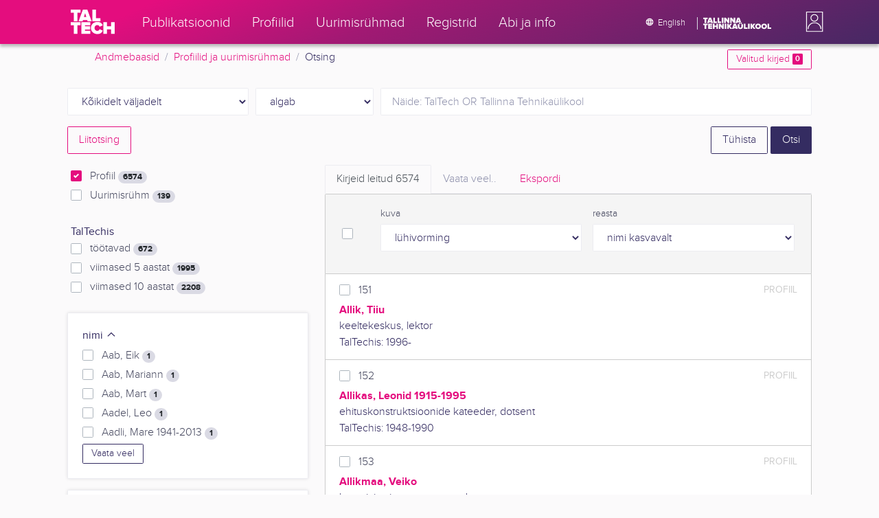

--- FILE ---
content_type: text/html; charset=utf-8
request_url: https://ws.lib.ttu.ee/publikatsioonid/et/ISIK?ItemTypes=8&page=6
body_size: 16184
content:
<!DOCTYPE html>
<html lang="et">

<head>
    <meta charset="utf-8" />
    <link rel="shortcut icon" href="/publikatsioonid/Content/Images/favicon.ico" />
    <meta name="viewport" content="width=device-width, initial-scale=1.0" />
    <title>Otsing - TalTech ISIK</title>
    <link href="/publikatsioonid/Content/Css/taltech.min.css" rel="stylesheet" />
    <link href="/publikatsioonid/Content/css/css-bundle?v=v56d3YphUyD-OcndAzW0ELvXks37NTcPHfd1kaAQWbk1" rel="stylesheet"/>

    <link href="/publikatsioonid/Content/Plugins/colorbox/colorbox.css" rel="stylesheet" />



        <meta name="robots" content="noindex, follow" />


<!-- Google tag (gtag.js) --><script async src="https://www.googletagmanager.com/gtag/js?id=G-92G80HVD20"></script><script>window.dataLayer = window.dataLayer || [];function gtag(){dataLayer.push(arguments);}gtag('js', new Date());gtag('config', 'G-92G80HVD20');</script></head>
<body class="">
    <div id="wrap">
<header class="tt-mobile-header tt-header tt-header--mobile ">
    <div class="tt-mobile-header__inner">
        <button type="button" class="tt-mobile-header__toggle" id="mobile-header-nav-button">
            <span>Toggle navigation</span>
        </button>
        <div class="tt-mobile-header__brand">
            <a aria-current="page" class="tt-link tt-logo tt-logo--gradient tt-logo--md tt-link--active" target="_self" aria-label="TalTech" href="/publikatsioonid/">
                <span class="tt-link__content"><span class="tt-link__text"><svg xmlns="http://www.w3.org/2000/svg" viewBox="0 0 80 48" width="1em" height="1em"><defs><linearGradient id="logo_gradient" x1="33" y1="-5" x2="46" y2="53" gradientUnits="userSpaceOnUse"><stop offset="0" stop-color="#d263cc"></stop><stop offset="0.08" stop-color="#d051b7"></stop><stop offset="0.23" stop-color="#cd3596"></stop><stop offset="0.31" stop-color="#cc2a89"></stop><stop offset="0.49" stop-color="#cc2a89"></stop><stop offset="0.72" stop-color="#cc2a89"></stop><stop offset="0.85" stop-color="#bb398d"></stop><stop offset="0.87" stop-color="#b93b8d"></stop><stop offset="1" stop-color="#9d5c96"></stop></linearGradient></defs><path id="tt-logo-svg" fill="url(#logo_gradient)" d="M5.74 23.13V7.29H0V1.61h17.93v5.68h-5.71v15.84zm25.06 0l-.8-2.51h-7.7l-.77 2.51h-7.31l7.89-21.52h8.15l7.89 21.52zM26.18 8l-2.11 6.94h4.23zm13.14 15.13V1.61h6.48v15.84h8.11v5.68zM5.74 46V30.16H0v-5.68h17.93v5.68h-5.71V46zm13.67 0V24.48h16.24v5.68h-9.76v2.13h9.53V38h-9.53v2.35h9.76V46zm17.34-10.74c0-6.65 5.07-11.14 11.77-11.14a10 10 0 019.72 6.27L52.66 33a4.54 4.54 0 00-4.14-3.13 5.14 5.14 0 00-5.2 5.39 5.14 5.14 0 005.2 5.39 4.55 4.55 0 004.14-3.13l5.58 2.58a10.09 10.09 0 01-9.72 6.29c-6.7 0-11.77-4.52-11.77-11.13zM73.52 46v-8.22h-7.67V46h-6.48V24.48h6.48v7.62h7.67v-7.62H80V46z"></path></svg></span></span>
            </a>
        </div>
        <div>
            <div class="tt-search" style="width: 2rem">
                
                
            </div>
        </div>
    </div>
    <div role="dialog" class="tt-mobile-header__nav" id="mobile-header-nav">
        <div class="tt-mobile-dropdown">
            <ul class="tt-mobile-dropdown__nav">
                <li>
                    <a class="tt-link tt-link--styled tt-mobile-dropdown__link" label="Publikatsioonid" target="_self" href="/publikatsioonid/et/Publ/Search/Index">
                        <span class="tt-link__content"><span class="tt-link__text">Publikatsioonid</span></span>
                    </a>
                </li>
                <li>
                    <a class="tt-link tt-link--styled tt-mobile-dropdown__link" label="Profiilid" target="_self" href="/publikatsioonid/et/ISIK?ItemTypes=8">
                        <span class="tt-link__content"><span class="tt-link__text">Profiilid</span></span>
                    </a>
                </li>
                <li>
                    <a class="tt-link tt-link--styled tt-mobile-dropdown__link" label="Uurimisr&#252;hmad" target="_self" href="/publikatsioonid/et/ISIK?ItemTypes=9">
                        <span class="tt-link__content"><span class="tt-link__text">Uurimisr&#252;hmad</span></span>
                    </a>
                </li>
                <li>
                    <a class="tt-link tt-link--styled tt-mobile-dropdown__link" label="Registrid" target="_self" href="/publikatsioonid/et/ISIK/Register">
                        <span class="tt-link__content"><span class="tt-link__text">Registrid</span></span>
                    </a>
                </li>
                <li>
                    <a class="tt-link tt-link--styled tt-mobile-dropdown__link" label="Abi ja info" target="_self" href="/publikatsioonid/et/ISIK/home/Faq">
                        <span class="tt-link__content"><span class="tt-link__text">Abi ja info</span></span>
                    </a>
                </li>
                <li>

                            <a href="/publikatsioonid/en/ISIK?ItemTypes=8&amp;page=6" class="tt-btn tt-profile__link btn btn-link">
                                <span class="tt-icon tt-icon--padding-right tt-icon--padding-md">
                                    <svg width="1em" height="1em" viewBox="0 0 24 24" xmlns="http://www.w3.org/2000/svg" class="tt-icon__svg">
                                        <path d="M12.004 4C16.424 4 20 7.58 20 12s-3.576 8-7.996 8a8.001 8.001 0 110-16zM12 5.628A11.079 11.079 0 0010.472 8.8h3.056A11.079 11.079 0 0012 5.628zm6.192 7.972A6.403 6.403 0 0018.4 12c0-.552-.076-1.088-.208-1.6h-2.7c.064.524.108 1.056.108 1.6s-.044 1.076-.112 1.6h2.704zm-.652 1.6h-2.36c-.26 1-.624 1.96-1.104 2.852A6.413 6.413 0 0017.54 15.2zm-2.36-6.4h2.36a6.413 6.413 0 00-3.464-2.852c.48.892.844 1.852 1.104 2.852zM12 18.372a11.293 11.293 0 001.528-3.172h-3.056A11.293 11.293 0 0012 18.372zM10.128 13.6h3.744c.076-.524.128-1.056.128-1.6s-.052-1.076-.128-1.6h-3.744A11.116 11.116 0 0010 12c0 .544.052 1.076.128 1.6zM6.464 8.8h2.36c.26-1 .624-1.96 1.104-2.848A6.406 6.406 0 006.464 8.8zm3.46 9.248A12.782 12.782 0 018.82 15.2H6.46a6.435 6.435 0 003.464 2.848zM8.512 13.6A13.153 13.153 0 018.4 12c0-.544.044-1.076.112-1.6h-2.7A6.404 6.404 0 005.6 12c0 .552.076 1.088.212 1.6h2.7z"></path>
                                    </svg>
                                </span>
                                <span class="btn__content">
                                    <span class="btn__text">Switch to English</span>
                                </span>
                            </a>
                </li>
            </ul>
            <div class="tt-profile tt-profile--open">
                <div class="tt-profile__nav">
                        <div class="tt-profile__actions">
                            <a href="/publikatsioonid/Intranet/Authenticate" class="tt-btn tt-profile__link btn btn-link">
                                <span class="tt-icon tt-icon--padding-right tt-icon--padding-md">
                                    <svg width="1em" height="1em" viewBox="0 0 24 24" xmlns="http://www.w3.org/2000/svg" class="tt-icon__svg"><path d="M14.905 15.889v1.555c0 .413-.16.809-.447 1.1a1.508 1.508 0 01-1.077.456H6.524c-.404 0-.792-.164-1.078-.456a1.572 1.572 0 01-.446-1.1V6.556c0-.413.16-.809.446-1.1A1.508 1.508 0 016.524 5h6.857c.404 0 .792.164 1.077.456.286.291.447.687.447 1.1V8.11H13.38V6.556H6.524v10.888h6.857V15.89h1.524zm1.905-8.167l-1.078 1.1 2.351 2.4h-7.75v1.556h7.75l-2.35 2.4 1.076 1.1L21 12l-4.19-4.278z"></path></svg>
                                </span><span class="btn__content"><span class="btn__text">Intranet</span></span>
                            </a>
                        </div>
                </div>
            </div>
        </div>
    </div>
</header>


<header class="tt-desktop-header tt-header tt-header--desktop">
    <nav class="tt-level2">
        <div class="tt-level2__inner">
            <div class="tt-level2__brand">
                <a aria-current="page" class="tt-link tt-logo tt-logo--white tt-logo--sm" target="_self" aria-label="TalTech" href="/publikatsioonid">
                    <span class="tt-link__content"><span class="tt-link__text"><svg xmlns="http://www.w3.org/2000/svg" viewBox="0 0 80 48" width="1em" height="1em"><defs><linearGradient id="logo_gradient" x1="33" y1="-5" x2="46" y2="53" gradientUnits="userSpaceOnUse"><stop offset="0" stop-color="#d263cc"></stop><stop offset="0.08" stop-color="#d051b7"></stop><stop offset="0.23" stop-color="#cd3596"></stop><stop offset="0.31" stop-color="#cc2a89"></stop><stop offset="0.49" stop-color="#cc2a89"></stop><stop offset="0.72" stop-color="#cc2a89"></stop><stop offset="0.85" stop-color="#bb398d"></stop><stop offset="0.87" stop-color="#b93b8d"></stop><stop offset="1" stop-color="#9d5c96"></stop></linearGradient></defs><path id="tt-logo-svg" fill="url(#logo_gradient)" d="M5.74 23.13V7.29H0V1.61h17.93v5.68h-5.71v15.84zm25.06 0l-.8-2.51h-7.7l-.77 2.51h-7.31l7.89-21.52h8.15l7.89 21.52zM26.18 8l-2.11 6.94h4.23zm13.14 15.13V1.61h6.48v15.84h8.11v5.68zM5.74 46V30.16H0v-5.68h17.93v5.68h-5.71V46zm13.67 0V24.48h16.24v5.68h-9.76v2.13h9.53V38h-9.53v2.35h9.76V46zm17.34-10.74c0-6.65 5.07-11.14 11.77-11.14a10 10 0 019.72 6.27L52.66 33a4.54 4.54 0 00-4.14-3.13 5.14 5.14 0 00-5.2 5.39 5.14 5.14 0 005.2 5.39 4.55 4.55 0 004.14-3.13l5.58 2.58a10.09 10.09 0 01-9.72 6.29c-6.7 0-11.77-4.52-11.77-11.13zM73.52 46v-8.22h-7.67V46h-6.48V24.48h6.48v7.62h7.67v-7.62H80V46z"></path></svg></span></span>
                </a>
            </div>
            <div class="tt-level2__nav">
                    <div class="tt-level2__item">
                        <a class="tt-link tt-link--styled tt-level2__link" label="Publikatsioonid" target="_self" href="/publikatsioonid/et/Publ/Search/Index">
                            <span class="tt-link__content"><span class="tt-link__text">Publikatsioonid</span></span>
                        </a>
                    </div>
                    <div class="tt-level2__item">
                        <a class="tt-link tt-link--styled tt-level2__link" label="Profiilid" target="_self" href="/publikatsioonid/et/ISIK?ItemTypes=8">
                            <span class="tt-link__content"><span class="tt-link__text">Profiilid</span></span>
                        </a>
                    </div>
                    <div class="tt-level2__item">
                        <a class="tt-link tt-link--styled tt-level2__link" label="Uurimisr&#252;hmad" target="_self" href="/publikatsioonid/et/ISIK?ItemTypes=9">
                            <span class="tt-link__content"><span class="tt-link__text">Uurimisr&#252;hmad</span></span>
                        </a>
                    </div>
                    <div class="tt-level2__item">
                        <a class="tt-link tt-link--styled tt-level2__link" label="Registrid" target="_self" href="/publikatsioonid/et/ISIK/Register">
                            <span class="tt-link__content"><span class="tt-link__text">Registrid</span></span>
                        </a>
                    </div>
                    <div class="tt-level2__item">
                        <a class="tt-link tt-link--styled tt-level2__link" label="Abi ja info" target="_self" href="/publikatsioonid/et/ISIK/Home/Faq">
                            <span class="tt-link__content"><span class="tt-link__text">Abi ja info</span></span>
                        </a>
                    </div>
            </div>
            <div class="tt-level2__brand-long">
                <div class="language-selection">

                            <a href="/publikatsioonid/en/ISIK?ItemTypes=8&amp;page=6" rel="alternate" hreflang="en" class="tt-btn tt-profile__link btn btn-link text-white">
                                <span class="tt-icon tt-icon--padding-right tt-icon--padding-md">
                                    <svg width="1em" height="1em" viewBox="0 0 24 24" xmlns="http://www.w3.org/2000/svg" class="tt-icon__svg"><path d="M12.004 4C16.424 4 20 7.58 20 12s-3.576 8-7.996 8a8.001 8.001 0 110-16zM12 5.628A11.079 11.079 0 0010.472 8.8h3.056A11.079 11.079 0 0012 5.628zm6.192 7.972A6.403 6.403 0 0018.4 12c0-.552-.076-1.088-.208-1.6h-2.7c.064.524.108 1.056.108 1.6s-.044 1.076-.112 1.6h2.704zm-.652 1.6h-2.36c-.26 1-.624 1.96-1.104 2.852A6.413 6.413 0 0017.54 15.2zm-2.36-6.4h2.36a6.413 6.413 0 00-3.464-2.852c.48.892.844 1.852 1.104 2.852zM12 18.372a11.293 11.293 0 001.528-3.172h-3.056A11.293 11.293 0 0012 18.372zM10.128 13.6h3.744c.076-.524.128-1.056.128-1.6s-.052-1.076-.128-1.6h-3.744A11.116 11.116 0 0010 12c0 .544.052 1.076.128 1.6zM6.464 8.8h2.36c.26-1 .624-1.96 1.104-2.848A6.406 6.406 0 006.464 8.8zm3.46 9.248A12.782 12.782 0 018.82 15.2H6.46a6.435 6.435 0 003.464 2.848zM8.512 13.6A13.153 13.153 0 018.4 12c0-.544.044-1.076.112-1.6h-2.7A6.404 6.404 0 005.6 12c0 .552.076 1.088.212 1.6h2.7z"></path></svg>
                                </span><span class="btn__content"><span class="btn__text">English</span></span>
                            </a>
                </div>
                <div class="d-none d-lg-inline-block">
                    <svg viewBox="0 0 108 18" xmlns="http://www.w3.org/2000/svg" width="6.75em" height="1.125em"><path d="M2.244 8.325v-6.13H0V0h7.012v2.195H4.78v6.13H2.244zm10.502 0l-.301-.975H9.432l-.3.975H6.25L9.336 0h3.202l3.086 8.325h-2.878zM10.94 2.469l-.842 2.692h1.655l-.813-2.692zm5.13 5.856V0h2.533v6.13h3.173v2.195H16.07zm6.72 0V0h2.536v6.13h3.173v2.195H22.79zM32.047 0h-2.533v8.325h2.533V0zm6.976 8.325l-3.086-4.218v4.218h-2.533V0h2.607l2.91 3.944V0h2.536v8.325h-2.434zm9.407 0l-3.086-4.218v4.218h-2.532V0h2.609l2.91 3.944V0h2.533v8.325h-2.433zm9.071-.975h-3.013l-.3.975h-2.883L54.392 0h3.202l2.73 7.366-2.823-.016zm-1.505-4.881l-.83 2.692h1.656l-.826-2.692zM2.244 17.85v-6.13H0V9.525h7.012v2.195H4.78v6.13H2.245zm5.671 0V9.525h6.349v2.195h-3.817v.826h3.727v2.195h-3.727v.91h3.817v2.199h-6.35zm13.009 0v-3.183h-3v3.183H15.39V9.525h2.533v2.947h3V9.525h2.533v8.325h-2.533zm9.506 0l-3.087-4.218v4.218h-2.532V9.525h2.61l2.91 3.945V9.525h2.532v8.325H30.43zm6.32-8.324h-2.533v8.324h2.533V9.526zm6.238 8.324l-1.883-2.934-.464.624v2.31h-2.533V9.525h2.533v3.12l2.196-3.12h3.1l-3.164 3.868 3.301 4.457h-3.086z" fill="#FBFAFB"></path><path d="M52.106 17.85l-.301-.975h-3.01l-.3.975h-2.882l3.083-8.325h3.202l3.083 8.325h-2.875zM50.3 11.994l-.82 2.686h1.659l-.839-2.686zm4.623 2.434v-3.97h2.562v3.884c0 .8.525 1.434 1.565 1.434s1.556-.637 1.556-1.434v-3.884h2.562v3.957c0 2.074-1.303 3.584-4.127 3.584s-4.118-1.51-4.118-3.571zm2.82-4.46a1.121 1.121 0 01-1.032-.687 1.106 1.106 0 01.244-1.212 1.12 1.12 0 011.824 1.217 1.1 1.1 0 01-1.035.682zm2.71 0a1.122 1.122 0 01-1.024-.696 1.106 1.106 0 01.252-1.208 1.12 1.12 0 011.817 1.224 1.1 1.1 0 01-.613.602 1.113 1.113 0 01-.432.078zm4.095 7.882V9.525h2.536v6.127h3.173v2.198h-5.709zm9.257-8.324h-2.533v8.324h2.533V9.526zm6.236 8.324l-1.883-2.934-.464.624v2.31h-2.533V9.525h2.533v3.12l2.193-3.12h3.1l-3.16 3.868 3.297 4.457h-3.083z" fill="#FBFAFB"></path><path d="M82.626 13.693c0-2.549 1.995-4.304 4.579-4.304 2.583 0 4.578 1.746 4.578 4.304S89.788 18 87.205 18c-2.584 0-4.579-1.749-4.579-4.307zm6.586 0c0-1.16-.79-2.083-2.007-2.083s-2.008.923-2.008 2.083.79 2.084 2.008 2.084c1.216 0 2.007-.924 2.007-2.084zm3.022 0c0-2.549 1.995-4.304 4.579-4.304 2.583 0 4.579 1.746 4.579 4.304S99.396 18 96.812 18c-2.583 0-4.578-1.749-4.578-4.307zm6.583 0c0-1.16-.788-2.083-2.005-2.083-1.216 0-2.007.923-2.007 2.083s.79 2.084 2.007 2.084 2.005-.924 2.005-2.084zm3.473 4.157V9.525h2.535v6.127h3.173v2.198h-5.708z" fill="#FBFAFB"></path></svg>
                </div>
            </div>
            <div class="tt-profile">

    <div role="button" tabindex="0" class="tt-profile__user" aria-haspopup="true" aria-expanded="false" id="intranet-menu-link" data-toggle="collapse" href="#intranet-menu">
        <div class="tt-profile__names d-md-none d-lg-block">
            <p class="tt-profile__first-name"></p>
            <p class="tt-profile__last-name"></p>
        </div>
        <div class="tt-profile__avatar"><img alt="" role="presentation" src="/publikatsioonid/Content/css/avatar_placeholder.svg" class="tt-profile__img"></div>
    </div>
    <div class="tt-profile__nav collapse collapsed" id="intranet-menu">
        <div class="tt-profile__actions">
            <a href="/publikatsioonid/Intranet/Authenticate" class="tt-btn tt-profile__link btn btn-link">
                <span class="tt-icon tt-icon--padding-right tt-icon--padding-md">
                    <svg width="1em" height="1em" viewBox="0 0 24 24" xmlns="http://www.w3.org/2000/svg" class="tt-icon__svg"><path d="M14.905 15.889v1.555c0 .413-.16.809-.447 1.1a1.508 1.508 0 01-1.077.456H6.524c-.404 0-.792-.164-1.078-.456a1.572 1.572 0 01-.446-1.1V6.556c0-.413.16-.809.446-1.1A1.508 1.508 0 016.524 5h6.857c.404 0 .792.164 1.077.456.286.291.447.687.447 1.1V8.11H13.38V6.556H6.524v10.888h6.857V15.89h1.524zm1.905-8.167l-1.078 1.1 2.351 2.4h-7.75v1.556h7.75l-2.35 2.4 1.076 1.1L21 12l-4.19-4.278z"></path></svg>
                </span>
                <span class="btn__content">
                    <span class="btn__text">Intranet</span>
                </span>
            </a>
        </div>
    </div>

            </div>
        </div>
    </nav>
        <div class="container">
            <div class="row">
                <div class="col">
                    <div class="row breadcrumb-bar">
                        <div class="breadcrumb col">
                                    <div class="breadcrumb-item"><a href="/publikatsioonid/et/Publ">Andmebaasid</a></div>
                                    <div class="breadcrumb-item"><a href="/publikatsioonid/et/ISIK">Profiilid ja uurimisr&#252;hmad</a></div>
                                    <div class="breadcrumb-item">Otsing</div>
                        </div>
                    </div>
                </div>
                <div class="col-2 text-right">
                    <div class="mt-2">
                        <a class="btn btn-sm btn-outline-secondary"
                           href="/publikatsioonid/et/ISIK?BookmarkLimit=True">
                            Valitud kirjed
                            <span class="badge badge-secondary" id="bookmark-count">0</span>
                        </a>
                    </div>
                </div>
            </div>

        </div>
</header>

        <main role="main">
            
<div class="container">

    <form id="search-form" data-stats-url="/publikatsioonid/et/ISIK/Search/Statistics">
<input type="hidden" id="autocomplete-url" value="/publikatsioonid/et/ISIK/Search/Autocomplete" />

    <div class="form-row  ">
        <div class="form-group   col-sm-3 col-12" id="field-filter">

            <select class="form-control  js-field" name="Field">
                <option value="00">K&#245;ikidelt v&#228;ljadelt</option>

                    <option value="S4" >Profiil</option>
                    <option value="S9" >Uurimisr&#252;hm</option>
                    <option value="S10" >Uurimisr&#252;hma juht</option>
                    <option value="S8" >Uurimisr&#252;hma liige</option>
                            </select>


        </div>



        <div class="form-group col-sm-2 d-none d-sm-block">
            <select class="form-control" name="Match">
                    <option value="0" selected>algab</option>
                    <option value="1" >sisaldab</option>
                    <option value="3" >t&#228;pne vaste</option>
            </select>
        </div>
        <div class="form-group col-sm-7 col-12">
            <div class="input-group">
                <input type="search" name="Query" placeholder="N&#228;ide: TalTech OR Tallinna Tehnika&#252;likool" class="form-control js-typeahead" data-provide="typeahead" autocomplete="off" />
            </div>

        </div>
    </div>
    <div class="form-row   js-search collapse">
        <div class="form-group   col-sm-3 col-12" id="field-filter">

            <select class="form-control  js-field" name="Field">
                <option value="00">K&#245;ikidelt v&#228;ljadelt</option>

                    <option value="S4" >Profiil</option>
                    <option value="S9" >Uurimisr&#252;hm</option>
                    <option value="S10" >Uurimisr&#252;hma juht</option>
                    <option value="S8" >Uurimisr&#252;hma liige</option>
                            </select>


        </div>



        <div class="form-group col-sm-2 d-none d-sm-block">
            <select class="form-control" name="Match">
                    <option value="0" selected>algab</option>
                    <option value="1" >sisaldab</option>
                    <option value="3" >t&#228;pne vaste</option>
            </select>
        </div>
        <div class="form-group col-sm-7 col-12">
            <div class="input-group">
                <input type="search" name="Query" placeholder="N&#228;ide: TalTech OR Tallinna Tehnika&#252;likool" class="form-control js-typeahead" data-provide="typeahead" autocomplete="off" />
                    <div class="input-group-append">
                        <span class="btn btn-secondary js-search-remove">
                            &#8212;
                        </span>
                    </div>
            </div>

        </div>
    </div>
    <div class="form-row   js-search collapse">
        <div class="form-group   col-sm-3 col-12" id="field-filter">

            <select class="form-control  js-field" name="Field">
                <option value="00">K&#245;ikidelt v&#228;ljadelt</option>

                    <option value="S4" >Profiil</option>
                    <option value="S9" >Uurimisr&#252;hm</option>
                    <option value="S10" >Uurimisr&#252;hma juht</option>
                    <option value="S8" >Uurimisr&#252;hma liige</option>
                            </select>


        </div>



        <div class="form-group col-sm-2 d-none d-sm-block">
            <select class="form-control" name="Match">
                    <option value="0" selected>algab</option>
                    <option value="1" >sisaldab</option>
                    <option value="3" >t&#228;pne vaste</option>
            </select>
        </div>
        <div class="form-group col-sm-7 col-12">
            <div class="input-group">
                <input type="search" name="Query" placeholder="N&#228;ide: TalTech OR Tallinna Tehnika&#252;likool" class="form-control js-typeahead" data-provide="typeahead" autocomplete="off" />
                    <div class="input-group-append">
                        <span class="btn btn-secondary js-search-remove">
                            &#8212;
                        </span>
                    </div>
            </div>

        </div>
    </div>
    <div class="form-row   js-search collapse">
        <div class="form-group   col-sm-3 col-12" id="field-filter">

            <select class="form-control  js-field" name="Field">
                <option value="00">K&#245;ikidelt v&#228;ljadelt</option>

                    <option value="S4" >Profiil</option>
                    <option value="S9" >Uurimisr&#252;hm</option>
                    <option value="S10" >Uurimisr&#252;hma juht</option>
                    <option value="S8" >Uurimisr&#252;hma liige</option>
                            </select>


        </div>



        <div class="form-group col-sm-2 d-none d-sm-block">
            <select class="form-control" name="Match">
                    <option value="0" selected>algab</option>
                    <option value="1" >sisaldab</option>
                    <option value="3" >t&#228;pne vaste</option>
            </select>
        </div>
        <div class="form-group col-sm-7 col-12">
            <div class="input-group">
                <input type="search" name="Query" placeholder="N&#228;ide: TalTech OR Tallinna Tehnika&#252;likool" class="form-control js-typeahead" data-provide="typeahead" autocomplete="off" />
                    <div class="input-group-append">
                        <span class="btn btn-secondary js-search-remove">
                            &#8212;
                        </span>
                    </div>
            </div>

        </div>
    </div>
    <div class="form-row   js-search collapse">
        <div class="form-group   col-sm-3 col-12" id="field-filter">

            <select class="form-control  js-field" name="Field">
                <option value="00">K&#245;ikidelt v&#228;ljadelt</option>

                    <option value="S4" >Profiil</option>
                    <option value="S9" >Uurimisr&#252;hm</option>
                    <option value="S10" >Uurimisr&#252;hma juht</option>
                    <option value="S8" >Uurimisr&#252;hma liige</option>
                            </select>


        </div>



        <div class="form-group col-sm-2 d-none d-sm-block">
            <select class="form-control" name="Match">
                    <option value="0" selected>algab</option>
                    <option value="1" >sisaldab</option>
                    <option value="3" >t&#228;pne vaste</option>
            </select>
        </div>
        <div class="form-group col-sm-7 col-12">
            <div class="input-group">
                <input type="search" name="Query" placeholder="N&#228;ide: TalTech OR Tallinna Tehnika&#252;likool" class="form-control js-typeahead" data-provide="typeahead" autocomplete="off" />
                    <div class="input-group-append">
                        <span class="btn btn-secondary js-search-remove">
                            &#8212;
                        </span>
                    </div>
            </div>

        </div>
    </div>
<div class="form-row">
    <div class="form-group col-8">
            <a href="/publikatsioonid/et/ISIK/Search/Advanced?ItemTypes=8&amp;page=6">
                <span class="btn btn-outline-secondary">Liitotsing</span>
            </a>
        <a href="#" class="d-inline d-md-none js-search-helpers-btn">
            <span class="btn btn-outline-secondary my-1">filter</span>
        </a>
    </div>
    <div class="form-group col-4 text-right">
        <span class="d-none d-sm-inline">
            <a href="/publikatsioonid/et/ISIK?ItemTypes=8" class="btn btn-outline-primary">T&#252;hista</a>
        </span>
        <input type="submit" class="btn btn-primary" value="Otsi" />
    </div>
</div>


        <div class="row">
            <div class="col-md-4 col-12 d-none d-md-block" id="search-helpers">
                <div class="text-right">
                    <button type="button" class="close d-block d-md-none js-search-helpers-btn" data-dismiss="modal" aria-label="Close">
                        <span aria-hidden="true">×</span>
                    </button>
                </div>
                <div class="filter form-group" id="item-type-filter-list">
                        <div class="custom-checkbox custom-control">
                            <input class="custom-control-input" type="checkbox" value="8" id="ItemTypes_0" name="ItemTypes" checked="checked">
                            <label class="custom-control-label" for="ItemTypes_0">
                                Profiil <span class="badge badge-pill badge-light" id="itemtype-stats-8">..</span>
                            </label>
                        </div>
                        <div class="custom-checkbox custom-control">
                            <input class="custom-control-input" type="checkbox" value="9" id="ItemTypes_1" name="ItemTypes">
                            <label class="custom-control-label" for="ItemTypes_1">
                                Uurimisr&#252;hm <span class="badge badge-pill badge-light" id="itemtype-stats-9">..</span>
                            </label>
                        </div>
                </div>

                <div class="filter form-group">
                    <div class="" style="font-weight: 500;">TalTechis</div>
                    <div class="custom-checkbox custom-control">
                        <input class="custom-control-input js-delegate js-cbx-profile-years" type="checkbox" value="1" id="ProfilesLast1Years" name="ProfilesLastNYears" data-reference="#ProfilesLast1Years_">
                        <label class="custom-control-label" for="ProfilesLast1Years">
                            t&#246;&#246;tavad <span class="badge badge-pill badge-light" id="profileslast1years-stats">..</span>
                        </label>
                    </div>
                    <div class="custom-checkbox custom-control">
                        <input class="custom-control-input js-delegate js-cbx-profile-years" type="checkbox" value="5" id="ProfilesLast5Years" name="ProfilesLastNYears" data-reference="#ProfilesLast5Years_">
                        <label class="custom-control-label" for="ProfilesLast5Years">
                            viimased 5 aastat <span class="badge badge-pill badge-light" id="profileslast5years-stats">..</span>
                        </label>
                    </div>
                    <div class="custom-checkbox custom-control">
                        <input class="custom-control-input js-delegate js-cbx-profile-years" type="checkbox" value="10" id="ProfilesLast10Years" name="ProfilesLastNYears" data-reference="#ProfilesLast10Years_">
                        <label class="custom-control-label" for="ProfilesLast10Years">
                            viimased 10 aastat <span class="badge badge-pill badge-light" id="profileslast10years-stats">..</span>
                        </label>
                    </div>
                </div>

                <div class="filter form-group d-none" id="science-group-list">
                    <div class="" style="font-weight: 500;">Uurimisr&#252;hmad</div>
                    <div class="custom-checkbox custom-control">
                        <input class="custom-control-input js-delegate js-cbx-profile-years" type="checkbox" value="true" id="ScienceGroupActive" name="ScienceGroupActive" data-reference="#ScienceGroupActive_">
                        <label class="custom-control-label" for="ScienceGroupActive">
                            aktiivsed <span class="badge badge-pill badge-light" id="sciencegroupactive-stats">..</span>
                        </label>
                    </div>
                    <div class="custom-checkbox custom-control">
                        <input class="custom-control-input js-delegate js-cbx-profile-years" type="checkbox" value="true" id="ScienceGroupNotActive" name="ScienceGroupNotActive" data-reference="#ScienceGroupNotActive_">
                        <label class="custom-control-label" for="ScienceGroupNotActive">
                            mitteaktiivsed <span class="badge badge-pill badge-light" id="sciencegroupnotactive-stats">..</span>
                        </label>
                    </div>
                </div>



                <div>
<div class="filter form-group card">
    <div class="card-body js-filter">
        <div class="card-title">
            <div class="row">
                <div class="col">
                    <a class="collapsed" data-toggle="collapse" href="#quick-filter-29">
                        nimi
                        <span class="tt-icon">
                            <svg width="1em" height="1em" viewBox="0 0 24 24" xmlns="http://www.w3.org/2000/svg" class="tt-icon__svg">
                                <path fill-rule="evenodd" clip-rule="evenodd" d="M12 14.42l6.414-6.159a.941.941 0 011.326.024.92.92 0 01-.024 1.306L12 17 4.284 9.591a.92.92 0 01-.024-1.306.941.941 0 011.326-.024L12 14.421z"></path>
                            </svg>
                        </span>
                    </a>
                </div>

            </div>
        </div>
        <div class="js-quickregister collapse js-quickregister-show" id="quick-filter-29" data-url="/publikatsioonid/et/ISIK/Search/GetRelatedRegister/29?ItemTypes=8&amp;page=6">
                <div id="quick-filter-load-29">
                    <div class="Loading"></div>
                    Toon andmeid..
                </div>
        </div>
    </div>
</div><div class="filter form-group card">
    <div class="card-body js-filter">
        <div class="card-title">
            <div class="row">
                <div class="col">
                    <a class="collapsed" data-toggle="collapse" href="#quick-filter-21">
                        TT&#220; struktuuri&#252;ksus
                        <span class="tt-icon">
                            <svg width="1em" height="1em" viewBox="0 0 24 24" xmlns="http://www.w3.org/2000/svg" class="tt-icon__svg">
                                <path fill-rule="evenodd" clip-rule="evenodd" d="M12 14.42l6.414-6.159a.941.941 0 011.326.024.92.92 0 01-.024 1.306L12 17 4.284 9.591a.92.92 0 01-.024-1.306.941.941 0 011.326-.024L12 14.421z"></path>
                            </svg>
                        </span>
                    </a>
                </div>

            </div>
        </div>
        <div class="js-quickregister collapse js-quickregister-show" id="quick-filter-21" data-url="/publikatsioonid/et/ISIK/Search/GetRelatedRegister/21?ItemTypes=8&amp;page=6">
                <div id="quick-filter-load-21">
                    <div class="Loading"></div>
                    Toon andmeid..
                </div>
        </div>
    </div>
</div><div class="filter form-group card">
    <div class="card-body js-filter">
        <div class="card-title">
            <div class="row">
                <div class="col">
                    <a class="collapsed" data-toggle="collapse" href="#quick-filter-20">
                        amet
                        <span class="tt-icon">
                            <svg width="1em" height="1em" viewBox="0 0 24 24" xmlns="http://www.w3.org/2000/svg" class="tt-icon__svg">
                                <path fill-rule="evenodd" clip-rule="evenodd" d="M12 14.42l6.414-6.159a.941.941 0 011.326.024.92.92 0 01-.024 1.306L12 17 4.284 9.591a.92.92 0 01-.024-1.306.941.941 0 011.326-.024L12 14.421z"></path>
                            </svg>
                        </span>
                    </a>
                </div>

            </div>
        </div>
        <div class="js-quickregister collapse js-quickregister-show" id="quick-filter-20" data-url="/publikatsioonid/et/ISIK/Search/GetRelatedRegister/20?ItemTypes=8&amp;page=6">
                <div id="quick-filter-load-20">
                    <div class="Loading"></div>
                    Toon andmeid..
                </div>
        </div>
    </div>
</div><div class="filter form-group card">
    <div class="card-body js-filter">
        <div class="card-title">
            <div class="row">
                <div class="col">
                    <a class="collapsed" data-toggle="collapse" href="#quick-filter-26">
                        eriala
                        <span class="tt-icon">
                            <svg width="1em" height="1em" viewBox="0 0 24 24" xmlns="http://www.w3.org/2000/svg" class="tt-icon__svg">
                                <path fill-rule="evenodd" clip-rule="evenodd" d="M12 14.42l6.414-6.159a.941.941 0 011.326.024.92.92 0 01-.024 1.306L12 17 4.284 9.591a.92.92 0 01-.024-1.306.941.941 0 011.326-.024L12 14.421z"></path>
                            </svg>
                        </span>
                    </a>
                </div>

            </div>
        </div>
        <div class="js-quickregister collapse " id="quick-filter-26" data-url="/publikatsioonid/et/ISIK/Search/GetRelatedRegister/26?ItemTypes=8&amp;page=6">
                <div id="quick-filter-load-26">
                    <div class="Loading"></div>
                    Toon andmeid..
                </div>
        </div>
    </div>
</div>                            <div class="form-group col-12 text-right">
                                <span class="d-none d-sm-inline">
                                    <a href="/publikatsioonid/et/ISIK" class="btn btn-outline-primary">T&#252;hista</a>
                                </span>
                                <input type="submit" class="btn btn-primary" value="Otsi" />
                            </div>


                </div>
            </div>
            <div class="col ">
<div>
    <ul class="nav nav-tabs ml-2">
        <li class="nav-item">
            <a class="nav-link active" id="records-tab" data-toggle="tab" href="#records" role="tab" aria-controls="home" aria-selected="true">
                Kirjeid leitud
                <span class="d-block d-sm-inline">
                    6574
                </span>
            </a>
        </li>
        <li class="nav-item">
            <a class="nav-link  disabled " id="registers-tab" data-toggle="tab" href="#registers" role="tab" aria-controls="home" aria-selected="true">
                Vaata veel..
            </a>
        </li>
        <li class="nav-item">
            <a class="nav-link " id="export-tab" data-toggle="tab" href="#export" role="tab" aria-controls="home" aria-selected="true">Ekspordi</a>
        </li>

    </ul>
    <div class="tab-content" id="itemTabContent">
        <div class="tab-pane show" id="export" role="tabpanel" aria-labelledby="contact-tab">
            <ul class="list-group">
                <li class="list-group-item" style="background-color: #f5f5f5">
                    <div class="font-weight-bold">
                        ekspordi k&#245;ik p&#228;ringu tulemused
                            <span role="button" tabindex="-1" class="btn-link alert-link"
                                  data-toggle="popover"
                                  data-trigger="focus"
                                  title="Eksporditavate kirjete arvu on k&#228;rbitud"
                                  data-content="Palun p&#246;&#246;rduge TalTech raamatukogu t&#246;&#246;taja poole kui soovite alla laadida rohkem kui 1000  kirjet korraga">(1000*)</span>
                    </div>
                </li>
                <li class="list-group-item">
                    <div class="row">
                        <div class="col-4">
                            <a href="/publikatsioonid/et/ISIK/Search/Download/TXT?ItemTypes=8&amp;page=6" rel="nofollow" class="btn btn-outline-dark btn-block">Salvesta TXT fail</a>
                        </div>
                        <div class="col-4">
                            
                        </div>
                        <div class="col-4">
                            <a href="/publikatsioonid/et/ISIK/Search/Print?ItemTypes=8&amp;page=6" class="btn btn-outline-dark btn-block" rel="nofollow">prindi</a>
                        </div>
                    </div>
                </li>

                    <li class="list-group-item" style="background-color: #f5f5f5">
                        M&#228;rgitud kirjetega toimetamiseks ava <a class="btn btn-sm btn-outline-secondary" rel="nofollow" href="/publikatsioonid/et/ISIK?BookmarkLimit=True">valitud kirjed</a>
                    </li>

            </ul>
        </div>
        <div class="tab-pane show active" id="records" role="tabpanel" aria-labelledby="contact-tab">
            <ul class="list-group item-list">
                <li class="list-group-item" style="background-color: #f5f5f5">
                    <div class="row p-1">
                        <div class="col-md-1 form-group d-none d-md-block mt-auto mb-auto">
                            <div class="custom-control custom-checkbox">
                                <input type="checkbox" class="custom-control-input" id="bookmark-all" data-url="/publikatsioonid/et/ISIK/Personal/AddRemove" />
                                <label for="bookmark-all" class="custom-control-label"></label>
                            </div>
                        </div>

                        <div class="col">
                            <div class="form-group">
                                <label for="Display" class="pr-1">kuva</label>
                                <select class="form-control mr-3" id="Display" name="ViewMode">
                                        <option value="8" selected>l&#252;hivorming</option>
                                </select>
                            </div>
                        </div>
                        <div class="col">
                            <div class="form-group">
                                <label for="Sort" class="pr-1">reasta</label>
                                <select class="form-control" id="Sort" name="Sort">
                                        <option value="57" >H-index (WOS) kasvavalt</option>
                                        <option value="-57" >H-index (WOS) kahanevalt</option>
                                        <option value="29" selected>nimi kasvavalt</option>
                                        <option value="-29" >nimi kahanevalt</option>
                                        <option value="67" >Scopus kasvavalt</option>
                                        <option value="-67" >Scopus kahanevalt</option>
                                </select>
                            </div>
                        </div>
                    </div>
                </li>

                    <li class="list-group-item item-view-8">
                        <div class="row">
                            <div class="col-4 d-md-block d-none">
                                <div class="custom-control custom-checkbox">
                                    <input type="checkbox"
                                           id="bookmark_151"
                                           class="custom-control-input js-bookmark"
                                           data-itemid="7846f633-cb2a-4828-a690-1d5c644008d6"
                                           value="/publikatsioonid/et/ISIK/Personal/AddRemoveBookmark/7846f633-cb2a-4828-a690-1d5c644008d6"
                                            />
                                    <label for="bookmark_151" class="custom-control-label">151</label>
                                </div>
                            </div>
                            <div class="col-8 d-md-block d-none">
                                    <div class="item-val-itemtype">
                                        Profiil
                                    </div>
                            </div>
                        </div>
                        <div class="row">

                            <div class="col-12 pl-2">
	                            <div>
			                            <div class="row">
				                            <div class="col">
					                            <a href="/publikatsioonid/et/ISIK/Item/7846f633-cb2a-4828-a690-1d5c644008d6"><span class=" item-val item-val-55  item-reg item-reg-29 ">Allik, Tiiu</span></a><span class=" item-val item-val-56  item-reg item-reg-21 ">keeltekeskus</span>, <span class=" item-val item-val-58  item-reg item-reg-20 ">lektor</span><span class=" item-val item-val-73  item-reg item-reg-38 ">TalTechis: 1996-</span>
				                            </div>
			                            </div>
			                            <div class="item-val-itemtype d-md-none d-block mt-2">
Profiil			                            </div>
	                            </div>
                            </div>
                        </div>

                    </li>
                    <li class="list-group-item item-view-8">
                        <div class="row">
                            <div class="col-4 d-md-block d-none">
                                <div class="custom-control custom-checkbox">
                                    <input type="checkbox"
                                           id="bookmark_152"
                                           class="custom-control-input js-bookmark"
                                           data-itemid="821b4085-1190-4d1f-a1d1-1c44b8115f20"
                                           value="/publikatsioonid/et/ISIK/Personal/AddRemoveBookmark/821b4085-1190-4d1f-a1d1-1c44b8115f20"
                                            />
                                    <label for="bookmark_152" class="custom-control-label">152</label>
                                </div>
                            </div>
                            <div class="col-8 d-md-block d-none">
                                    <div class="item-val-itemtype">
                                        Profiil
                                    </div>
                            </div>
                        </div>
                        <div class="row">

                            <div class="col-12 pl-2">
	                            <div>
			                            <div class="row">
				                            <div class="col">
					                            <a href="/publikatsioonid/et/ISIK/Item/821b4085-1190-4d1f-a1d1-1c44b8115f20"><span class=" item-val item-val-55  item-reg item-reg-29 ">Allikas, Leonid 1915-1995</span></a><span class=" item-val item-val-56  item-reg item-reg-21 ">ehituskonstruktsioonide kateeder</span>, <span class=" item-val item-val-58  item-reg item-reg-20 ">dotsent</span><span class=" item-val item-val-73  item-reg item-reg-38 ">TalTechis: 1948-1990</span>
				                            </div>
			                            </div>
			                            <div class="item-val-itemtype d-md-none d-block mt-2">
Profiil			                            </div>
	                            </div>
                            </div>
                        </div>

                    </li>
                    <li class="list-group-item item-view-8">
                        <div class="row">
                            <div class="col-4 d-md-block d-none">
                                <div class="custom-control custom-checkbox">
                                    <input type="checkbox"
                                           id="bookmark_153"
                                           class="custom-control-input js-bookmark"
                                           data-itemid="fc872b62-908f-4db9-849a-f3f74b4da0b7"
                                           value="/publikatsioonid/et/ISIK/Personal/AddRemoveBookmark/fc872b62-908f-4db9-849a-f3f74b4da0b7"
                                            />
                                    <label for="bookmark_153" class="custom-control-label">153</label>
                                </div>
                            </div>
                            <div class="col-8 d-md-block d-none">
                                    <div class="item-val-itemtype">
                                        Profiil
                                    </div>
                            </div>
                        </div>
                        <div class="row">

                            <div class="col-12 pl-2">
	                            <div>
			                            <div class="row">
				                            <div class="col">
					                            <a href="/publikatsioonid/et/ISIK/Item/fc872b62-908f-4db9-849a-f3f74b4da0b7"><span class=" item-val item-val-55  item-reg item-reg-29 ">Allikmaa, Veiko</span></a><span class=" item-val item-val-56  item-reg item-reg-21 ">keemiainstituut</span>, <span class=" item-val item-val-58  item-reg item-reg-20 ">vanemteadur</span><span class=" item-val item-val-73  item-reg item-reg-38 ">TalTechis: 1997-2011</span>
				                            </div>
			                            </div>
			                            <div class="item-val-itemtype d-md-none d-block mt-2">
Profiil			                            </div>
	                            </div>
                            </div>
                        </div>

                    </li>
                    <li class="list-group-item item-view-8">
                        <div class="row">
                            <div class="col-4 d-md-block d-none">
                                <div class="custom-control custom-checkbox">
                                    <input type="checkbox"
                                           id="bookmark_154"
                                           class="custom-control-input js-bookmark"
                                           data-itemid="cd8e8212-1df7-4272-952c-c6bc6b9c297f"
                                           value="/publikatsioonid/et/ISIK/Personal/AddRemoveBookmark/cd8e8212-1df7-4272-952c-c6bc6b9c297f"
                                            />
                                    <label for="bookmark_154" class="custom-control-label">154</label>
                                </div>
                            </div>
                            <div class="col-8 d-md-block d-none">
                                    <div class="item-val-itemtype">
                                        Profiil
                                    </div>
                            </div>
                        </div>
                        <div class="row">

                            <div class="col-12 pl-2">
	                            <div>
			                            <div class="row">
				                            <div class="col">
					                            <a href="/publikatsioonid/et/ISIK/Item/cd8e8212-1df7-4272-952c-c6bc6b9c297f"><span class=" item-val item-val-55  item-reg item-reg-29 ">Allikmäe, Andres</span></a><span class=" item-val item-val-56  item-reg item-reg-21 ">elektronarvutite kateeder</span>, <span class=" item-val item-val-58  item-reg item-reg-20 ">laborijuhataja</span><span class=" item-val item-val-73  item-reg item-reg-38 ">TalTechis: 1976-1982</span>
				                            </div>
			                            </div>
			                            <div class="item-val-itemtype d-md-none d-block mt-2">
Profiil			                            </div>
	                            </div>
                            </div>
                        </div>

                    </li>
                    <li class="list-group-item item-view-8">
                        <div class="row">
                            <div class="col-4 d-md-block d-none">
                                <div class="custom-control custom-checkbox">
                                    <input type="checkbox"
                                           id="bookmark_155"
                                           class="custom-control-input js-bookmark"
                                           data-itemid="cfdc6774-e365-419c-9d21-ee6ae730bde0"
                                           value="/publikatsioonid/et/ISIK/Personal/AddRemoveBookmark/cfdc6774-e365-419c-9d21-ee6ae730bde0"
                                            />
                                    <label for="bookmark_155" class="custom-control-label">155</label>
                                </div>
                            </div>
                            <div class="col-8 d-md-block d-none">
                                    <div class="item-val-itemtype">
                                        Profiil
                                    </div>
                            </div>
                        </div>
                        <div class="row">

                            <div class="col-12 pl-2">
	                            <div>
			                            <div class="row">
				                            <div class="col">
					                            <a href="/publikatsioonid/et/ISIK/Item/cfdc6774-e365-419c-9d21-ee6ae730bde0"><span class=" item-val item-val-55  item-reg item-reg-29 ">Alliksaar, Tiiu</span></a><span class=" item-val item-val-56  item-reg item-reg-21 ">Geoloogia Instituut</span>, <span class=" item-val item-val-58  item-reg item-reg-20 ">vanemteadur</span><span class=" item-val item-val-73  item-reg item-reg-38 ">TalTechis: 2002-</span><span class=" item-val item-val-91 "><span class="badge badge-pill badge-light mr-1 float-none float-sm-right no-print"><a href="https://orcid.org/0000-0002-2987-3273" target="_blank">OrcID</a></span></span> <span class=" item-val item-val-92 "><span class="badge badge-pill badge-light mr-1 float-none float-sm-right no-print"><a href="https://www.webofscience.com/wos/author/rid/B-7941-2019" target="_blank">ResearcherID</a></span></span> <span class=" item-val item-val-93  item-reg item-reg-37 "><span class="badge badge-pill badge-light mr-1 float-none float-sm-right no-print"><a href="https://scholar.google.com/citations?user=xVOzlz0AAAAJ&hl=en" target ="_blank" >Google Scholar</a></span></span> <span class=" item-val item-val-124  item-reg item-reg-62 "><span class="badge badge-pill badge-light mr-1 float-none float-sm-right no-print"><a href="https://www.scopus.com/authid/detail.uri?authorId=6603281535" target ="_blank" >ScopusID</a></span></span> <span class=" item-val item-val-122  item-reg item-reg-55 "><span class="badge badge-pill badge-light mr-1 float-none float-sm-right no-print"><a href="https://taltech.ee/kontaktid/kvaternaarigeoloogia-osakond/tiiu-alliksaar" target ="_blank" >Kontaktid</a></span></span> 
				                            </div>
			                            </div>
			                            <div class="item-val-itemtype d-md-none d-block mt-2">
Profiil			                            </div>
	                            </div>
                            </div>
                        </div>

                    </li>
                    <li class="list-group-item item-view-8">
                        <div class="row">
                            <div class="col-4 d-md-block d-none">
                                <div class="custom-control custom-checkbox">
                                    <input type="checkbox"
                                           id="bookmark_156"
                                           class="custom-control-input js-bookmark"
                                           data-itemid="e09536b1-240c-4cca-bcc6-24718cf086c4"
                                           value="/publikatsioonid/et/ISIK/Personal/AddRemoveBookmark/e09536b1-240c-4cca-bcc6-24718cf086c4"
                                            />
                                    <label for="bookmark_156" class="custom-control-label">156</label>
                                </div>
                            </div>
                            <div class="col-8 d-md-block d-none">
                                    <div class="item-val-itemtype">
                                        Profiil
                                    </div>
                            </div>
                        </div>
                        <div class="row">

                            <div class="col-12 pl-2">
	                            <div>
			                            <div class="row">
				                            <div class="col">
					                            <a href="/publikatsioonid/et/ISIK/Item/e09536b1-240c-4cca-bcc6-24718cf086c4"><span class=" item-val item-val-55  item-reg item-reg-29 ">Allikson, Marko</span></a><span class=" item-val item-val-56  item-reg item-reg-21 ">majandusteaduskond</span>, <span class=" item-val item-val-58  item-reg item-reg-20 ">doktorant</span><span class=" item-val item-val-73  item-reg item-reg-38 ">TalTechis: 1999-</span>
				                            </div>
			                            </div>
			                            <div class="item-val-itemtype d-md-none d-block mt-2">
Profiil			                            </div>
	                            </div>
                            </div>
                        </div>

                    </li>
                    <li class="list-group-item item-view-8">
                        <div class="row">
                            <div class="col-4 d-md-block d-none">
                                <div class="custom-control custom-checkbox">
                                    <input type="checkbox"
                                           id="bookmark_157"
                                           class="custom-control-input js-bookmark"
                                           data-itemid="01fc871c-d379-4117-a5b3-5523da29d125"
                                           value="/publikatsioonid/et/ISIK/Personal/AddRemoveBookmark/01fc871c-d379-4117-a5b3-5523da29d125"
                                            />
                                    <label for="bookmark_157" class="custom-control-label">157</label>
                                </div>
                            </div>
                            <div class="col-8 d-md-block d-none">
                                    <div class="item-val-itemtype">
                                        Profiil
                                    </div>
                            </div>
                        </div>
                        <div class="row">

                            <div class="col-12 pl-2">
	                            <div>
			                            <div class="row">
				                            <div class="col">
					                            <a href="/publikatsioonid/et/ISIK/Item/01fc871c-d379-4117-a5b3-5523da29d125"><span class=" item-val item-val-55  item-reg item-reg-29 ">Allpere, Hendrik 1916-1977</span></a><span class=" item-val item-val-56  item-reg item-reg-21 ">masinate konstrueerimise labor</span>, <span class=" item-val item-val-58  item-reg item-reg-20 ">ajutine abijõud</span><span class=" item-val item-val-73  item-reg item-reg-38 ">TalTechis: 1940</span>
				                            </div>
			                            </div>
			                            <div class="item-val-itemtype d-md-none d-block mt-2">
Profiil			                            </div>
	                            </div>
                            </div>
                        </div>

                    </li>
                    <li class="list-group-item item-view-8">
                        <div class="row">
                            <div class="col-4 d-md-block d-none">
                                <div class="custom-control custom-checkbox">
                                    <input type="checkbox"
                                           id="bookmark_158"
                                           class="custom-control-input js-bookmark"
                                           data-itemid="0672ddfa-9920-4484-b862-95c3ad603faf"
                                           value="/publikatsioonid/et/ISIK/Personal/AddRemoveBookmark/0672ddfa-9920-4484-b862-95c3ad603faf"
                                            />
                                    <label for="bookmark_158" class="custom-control-label">158</label>
                                </div>
                            </div>
                            <div class="col-8 d-md-block d-none">
                                    <div class="item-val-itemtype">
                                        Profiil
                                    </div>
                            </div>
                        </div>
                        <div class="row">

                            <div class="col-12 pl-2">
	                            <div>
			                            <div class="row">
				                            <div class="col">
					                            <a href="/publikatsioonid/et/ISIK/Item/0672ddfa-9920-4484-b862-95c3ad603faf"><span class=" item-val item-val-55  item-reg item-reg-29 ">Allsaar, Anu</span></a><span class=" item-val item-val-56  item-reg item-reg-21 ">tehniliste õppevahendite talitus</span>, <span class=" item-val item-val-58  item-reg item-reg-20 ">vaneminsener</span><span class=" item-val item-val-73  item-reg item-reg-38 ">TalTechis: 1971-1979</span>
				                            </div>
			                            </div>
			                            <div class="item-val-itemtype d-md-none d-block mt-2">
Profiil			                            </div>
	                            </div>
                            </div>
                        </div>

                    </li>
                    <li class="list-group-item item-view-8">
                        <div class="row">
                            <div class="col-4 d-md-block d-none">
                                <div class="custom-control custom-checkbox">
                                    <input type="checkbox"
                                           id="bookmark_159"
                                           class="custom-control-input js-bookmark"
                                           data-itemid="b5b0cb6e-fd31-41e2-86fb-00fadfafc8ac"
                                           value="/publikatsioonid/et/ISIK/Personal/AddRemoveBookmark/b5b0cb6e-fd31-41e2-86fb-00fadfafc8ac"
                                            />
                                    <label for="bookmark_159" class="custom-control-label">159</label>
                                </div>
                            </div>
                            <div class="col-8 d-md-block d-none">
                                    <div class="item-val-itemtype">
                                        Profiil
                                    </div>
                            </div>
                        </div>
                        <div class="row">

                            <div class="col-12 pl-2">
	                            <div>
			                            <div class="row">
				                            <div class="col">
					                            <a href="/publikatsioonid/et/ISIK/Item/b5b0cb6e-fd31-41e2-86fb-00fadfafc8ac"><span class=" item-val item-val-55  item-reg item-reg-29 ">Almann, Arno</span></a><span class=" item-val item-val-56  item-reg item-reg-21 ">humanitaar- ja sotsiaalteaduste instituut</span>, <span class=" item-val item-val-58  item-reg item-reg-20 ">professor</span><span class=" item-val item-val-73  item-reg item-reg-38 ">TalTechis: 2000-2001, 2004</span>
				                            </div>
			                            </div>
			                            <div class="item-val-itemtype d-md-none d-block mt-2">
Profiil			                            </div>
	                            </div>
                            </div>
                        </div>

                    </li>
                    <li class="list-group-item item-view-8">
                        <div class="row">
                            <div class="col-4 d-md-block d-none">
                                <div class="custom-control custom-checkbox">
                                    <input type="checkbox"
                                           id="bookmark_160"
                                           class="custom-control-input js-bookmark"
                                           data-itemid="5c9a3fb8-7102-47ed-b71f-56175ec023fa"
                                           value="/publikatsioonid/et/ISIK/Personal/AddRemoveBookmark/5c9a3fb8-7102-47ed-b71f-56175ec023fa"
                                            />
                                    <label for="bookmark_160" class="custom-control-label">160</label>
                                </div>
                            </div>
                            <div class="col-8 d-md-block d-none">
                                    <div class="item-val-itemtype">
                                        Profiil
                                    </div>
                            </div>
                        </div>
                        <div class="row">

                            <div class="col-12 pl-2">
	                            <div>
			                            <div class="row">
				                            <div class="col">
					                            <a href="/publikatsioonid/et/ISIK/Item/5c9a3fb8-7102-47ed-b71f-56175ec023fa"><span class=" item-val item-val-55  item-reg item-reg-29 ">Alop, Anatoli</span></a><span class=" item-val item-val-56  item-reg item-reg-21 ">Eesti Mereakadeemia</span>, <span class=" item-val item-val-58  item-reg item-reg-20 ">dotsent</span><span class=" item-val item-val-73  item-reg item-reg-38 ">TalTechis: 2014-</span><span class=" item-val item-val-91  item-reg item-reg-35 "><span class="badge badge-pill badge-light mr-1 float-none float-sm-right no-print"><a href="https://orcid.org/0000-0003-1219-4861" target="_blank">OrcID</a></span></span> <span class=" item-val item-val-92  item-reg item-reg-36 "><span class="badge badge-pill badge-light mr-1 float-none float-sm-right no-print"><a href="https://www.webofscience.com/wos/author/rid/AAE-9276-2019" target="_blank">ResearcherID</a></span></span> <span class=" item-val item-val-93  item-reg item-reg-37 "><span class="badge badge-pill badge-light mr-1 float-none float-sm-right no-print"><a href="https://scholar.google.com/citations?user=1yaMT9QAAAAJ&hl=en" target ="_blank" >Google Scholar</a></span></span> <span class=" item-val item-val-124  item-reg item-reg-62 "><span class="badge badge-pill badge-light mr-1 float-none float-sm-right no-print"><a href="https://www.scopus.com/authid/detail.uri?authorId=55760209900" target ="_blank" >ScopusID</a></span></span> <span class=" item-val item-val-122  item-reg item-reg-55 "><span class="badge badge-pill badge-light mr-1 float-none float-sm-right no-print"><a href="https://taltech.ee/kontaktid/anatoli-alop" target ="_blank" >Kontaktid</a></span></span> 
				                            </div>
			                            </div>
			                            <div class="item-val-itemtype d-md-none d-block mt-2">
Profiil			                            </div>
	                            </div>
                            </div>
                        </div>

                    </li>
                    <li class="list-group-item item-view-8">
                        <div class="row">
                            <div class="col-4 d-md-block d-none">
                                <div class="custom-control custom-checkbox">
                                    <input type="checkbox"
                                           id="bookmark_161"
                                           class="custom-control-input js-bookmark"
                                           data-itemid="efab836b-d351-41bb-aa92-9f61ad705a2d"
                                           value="/publikatsioonid/et/ISIK/Personal/AddRemoveBookmark/efab836b-d351-41bb-aa92-9f61ad705a2d"
                                            />
                                    <label for="bookmark_161" class="custom-control-label">161</label>
                                </div>
                            </div>
                            <div class="col-8 d-md-block d-none">
                                    <div class="item-val-itemtype">
                                        Profiil
                                    </div>
                            </div>
                        </div>
                        <div class="row">

                            <div class="col-12 pl-2">
	                            <div>
			                            <div class="row">
				                            <div class="col">
					                            <a href="/publikatsioonid/et/ISIK/Item/efab836b-d351-41bb-aa92-9f61ad705a2d"><span class=" item-val item-val-55  item-reg item-reg-29 ">Alop, August</span></a><span class=" item-val item-val-56  item-reg item-reg-21 ">teadusosakond</span>, <span class=" item-val item-val-58  item-reg item-reg-20 ">nooremteadur</span><span class=" item-val item-val-73  item-reg item-reg-38 ">TalTechis: 1987-1992</span>
				                            </div>
			                            </div>
			                            <div class="item-val-itemtype d-md-none d-block mt-2">
Profiil			                            </div>
	                            </div>
                            </div>
                        </div>

                    </li>
                    <li class="list-group-item item-view-8">
                        <div class="row">
                            <div class="col-4 d-md-block d-none">
                                <div class="custom-control custom-checkbox">
                                    <input type="checkbox"
                                           id="bookmark_162"
                                           class="custom-control-input js-bookmark"
                                           data-itemid="c97d1706-7fab-4aa0-834d-e0632d2371b0"
                                           value="/publikatsioonid/et/ISIK/Personal/AddRemoveBookmark/c97d1706-7fab-4aa0-834d-e0632d2371b0"
                                            />
                                    <label for="bookmark_162" class="custom-control-label">162</label>
                                </div>
                            </div>
                            <div class="col-8 d-md-block d-none">
                                    <div class="item-val-itemtype">
                                        Profiil
                                    </div>
                            </div>
                        </div>
                        <div class="row">

                            <div class="col-12 pl-2">
	                            <div>
			                            <div class="row">
				                            <div class="col">
					                            <a href="/publikatsioonid/et/ISIK/Item/c97d1706-7fab-4aa0-834d-e0632d2371b0"><span class=" item-val item-val-55  item-reg item-reg-29 ">Alsaleh, Saleh Ragheb Saleh</span></a><span class=" item-val item-val-56  item-reg item-reg-21 ">arvutisüsteemide instituut</span>, <span class=" item-val item-val-58  item-reg item-reg-20 ">doktorant-nooremteadur</span><span class=" item-val item-val-73  item-reg item-reg-38 ">TalTechis: 2018-</span><span class=" item-val item-val-91  item-reg item-reg-35 "><span class="badge badge-pill badge-light mr-1 float-none float-sm-right no-print"><a href="https://orcid.org/0000-0003-4948-0765" target="_blank">OrcID</a></span></span> <span class=" item-val item-val-92  item-reg item-reg-36 "><span class="badge badge-pill badge-light mr-1 float-none float-sm-right no-print"><a href="https://www.webofscience.com/wos/author/rid/GRE-2839-2022" target="_blank">ResearcherID</a></span></span> <span class=" item-val item-val-93  item-reg item-reg-37 "><span class="badge badge-pill badge-light mr-1 float-none float-sm-right no-print"><a href="https://scholar.google.com/citations?user=Fs4eb2gAAAAJ&hl=en" target ="_blank" >Google Scholar</a></span></span> <span class=" item-val item-val-124  item-reg item-reg-62 "><span class="badge badge-pill badge-light mr-1 float-none float-sm-right no-print"><a href="https://www.scopus.com/authid/detail.uri?authorId=57268681200" target ="_blank" >ScopusID</a></span></span> <span class=" item-val item-val-122  item-reg item-reg-55 "><span class="badge badge-pill badge-light mr-1 float-none float-sm-right no-print"><a href="https://taltech.ee/kontaktid/saleh-ragheb-saleh-alsaleh" target ="_blank" >Kontaktid</a></span></span> 
				                            </div>
			                            </div>
			                            <div class="item-val-itemtype d-md-none d-block mt-2">
Profiil			                            </div>
	                            </div>
                            </div>
                        </div>

                    </li>
                    <li class="list-group-item item-view-8">
                        <div class="row">
                            <div class="col-4 d-md-block d-none">
                                <div class="custom-control custom-checkbox">
                                    <input type="checkbox"
                                           id="bookmark_163"
                                           class="custom-control-input js-bookmark"
                                           data-itemid="346f7c77-d98d-44df-954d-178a53f51fbe"
                                           value="/publikatsioonid/et/ISIK/Personal/AddRemoveBookmark/346f7c77-d98d-44df-954d-178a53f51fbe"
                                            />
                                    <label for="bookmark_163" class="custom-control-label">163</label>
                                </div>
                            </div>
                            <div class="col-8 d-md-block d-none">
                                    <div class="item-val-itemtype">
                                        Profiil
                                    </div>
                            </div>
                        </div>
                        <div class="row">

                            <div class="col-12 pl-2">
	                            <div>
			                            <div class="row">
				                            <div class="col">
					                            <a href="/publikatsioonid/et/ISIK/Item/346f7c77-d98d-44df-954d-178a53f51fbe"><span class=" item-val item-val-55  item-reg item-reg-29 ">Altermann, Alan</span></a><span class=" item-val item-val-56  item-reg item-reg-21 ">informaatikainstituut</span>, <span class=" item-val item-val-58  item-reg item-reg-20 ">doktorant</span><span class=" item-val item-val-73  item-reg item-reg-38 ">TalTechis: 2004-</span>
				                            </div>
			                            </div>
			                            <div class="item-val-itemtype d-md-none d-block mt-2">
Profiil			                            </div>
	                            </div>
                            </div>
                        </div>

                    </li>
                    <li class="list-group-item item-view-8">
                        <div class="row">
                            <div class="col-4 d-md-block d-none">
                                <div class="custom-control custom-checkbox">
                                    <input type="checkbox"
                                           id="bookmark_164"
                                           class="custom-control-input js-bookmark"
                                           data-itemid="2a0e2ead-186f-4a37-978d-625c8b43d4e9"
                                           value="/publikatsioonid/et/ISIK/Personal/AddRemoveBookmark/2a0e2ead-186f-4a37-978d-625c8b43d4e9"
                                            />
                                    <label for="bookmark_164" class="custom-control-label">164</label>
                                </div>
                            </div>
                            <div class="col-8 d-md-block d-none">
                                    <div class="item-val-itemtype">
                                        Profiil
                                    </div>
                            </div>
                        </div>
                        <div class="row">

                            <div class="col-12 pl-2">
	                            <div>
			                            <div class="row">
				                            <div class="col">
					                            <a href="/publikatsioonid/et/ISIK/Item/2a0e2ead-186f-4a37-978d-625c8b43d4e9"><span class=" item-val item-val-55  item-reg item-reg-29 ">Althausen, Tatjana</span></a><span class=" item-val item-val-56  item-reg item-reg-21 ">füüsikalise keemia labor</span>, <span class=" item-val item-val-58  item-reg item-reg-20 ">ajutine abijõud</span><span class=" item-val item-val-73  item-reg item-reg-38 ">TalTechis: 1939-1941</span>
				                            </div>
			                            </div>
			                            <div class="item-val-itemtype d-md-none d-block mt-2">
Profiil			                            </div>
	                            </div>
                            </div>
                        </div>

                    </li>
                    <li class="list-group-item item-view-8">
                        <div class="row">
                            <div class="col-4 d-md-block d-none">
                                <div class="custom-control custom-checkbox">
                                    <input type="checkbox"
                                           id="bookmark_165"
                                           class="custom-control-input js-bookmark"
                                           data-itemid="0ea4cfad-b0dd-42ce-8501-e9b67c9a0ab5"
                                           value="/publikatsioonid/et/ISIK/Personal/AddRemoveBookmark/0ea4cfad-b0dd-42ce-8501-e9b67c9a0ab5"
                                            />
                                    <label for="bookmark_165" class="custom-control-label">165</label>
                                </div>
                            </div>
                            <div class="col-8 d-md-block d-none">
                                    <div class="item-val-itemtype">
                                        Profiil
                                    </div>
                            </div>
                        </div>
                        <div class="row">

                            <div class="col-12 pl-2">
	                            <div>
			                            <div class="row">
				                            <div class="col">
					                            <a href="/publikatsioonid/et/ISIK/Item/0ea4cfad-b0dd-42ce-8501-e9b67c9a0ab5"><span class=" item-val item-val-55  item-reg item-reg-29 ">Altma, Albrecht 1897-1969</span></a><span class=" item-val item-val-56  item-reg item-reg-21 ">füüsika kateeder</span>, <span class=" item-val item-val-58  item-reg item-reg-20 ">professor</span><span class=" item-val item-val-73  item-reg item-reg-38 ">TalTechis: 1939-1941, 1944-1964</span>
				                            </div>
			                            </div>
			                            <div class="item-val-itemtype d-md-none d-block mt-2">
Profiil			                            </div>
	                            </div>
                            </div>
                        </div>

                    </li>
                    <li class="list-group-item item-view-8">
                        <div class="row">
                            <div class="col-4 d-md-block d-none">
                                <div class="custom-control custom-checkbox">
                                    <input type="checkbox"
                                           id="bookmark_166"
                                           class="custom-control-input js-bookmark"
                                           data-itemid="93091b04-5fda-4cb4-b40a-5a6cff61baaf"
                                           value="/publikatsioonid/et/ISIK/Personal/AddRemoveBookmark/93091b04-5fda-4cb4-b40a-5a6cff61baaf"
                                            />
                                    <label for="bookmark_166" class="custom-control-label">166</label>
                                </div>
                            </div>
                            <div class="col-8 d-md-block d-none">
                                    <div class="item-val-itemtype">
                                        Profiil
                                    </div>
                            </div>
                        </div>
                        <div class="row">

                            <div class="col-12 pl-2">
	                            <div>
			                            <div class="row">
				                            <div class="col">
					                            <a href="/publikatsioonid/et/ISIK/Item/93091b04-5fda-4cb4-b40a-5a6cff61baaf"><span class=" item-val item-val-55  item-reg item-reg-29 ">Altma, Tiit</span></a><span class=" item-val item-val-56  item-reg item-reg-21 ">elektronarvutite kateeder</span>, <span class=" item-val item-val-58  item-reg item-reg-20 ">assistent</span><span class=" item-val item-val-73  item-reg item-reg-38 ">TalTechis: 1971-1975</span>
				                            </div>
			                            </div>
			                            <div class="item-val-itemtype d-md-none d-block mt-2">
Profiil			                            </div>
	                            </div>
                            </div>
                        </div>

                    </li>
                    <li class="list-group-item item-view-8">
                        <div class="row">
                            <div class="col-4 d-md-block d-none">
                                <div class="custom-control custom-checkbox">
                                    <input type="checkbox"
                                           id="bookmark_167"
                                           class="custom-control-input js-bookmark"
                                           data-itemid="4e3f578b-7fe2-4027-b0e7-2663ed9e67bc"
                                           value="/publikatsioonid/et/ISIK/Personal/AddRemoveBookmark/4e3f578b-7fe2-4027-b0e7-2663ed9e67bc"
                                            />
                                    <label for="bookmark_167" class="custom-control-label">167</label>
                                </div>
                            </div>
                            <div class="col-8 d-md-block d-none">
                                    <div class="item-val-itemtype">
                                        Profiil
                                    </div>
                            </div>
                        </div>
                        <div class="row">

                            <div class="col-12 pl-2">
	                            <div>
			                            <div class="row">
				                            <div class="col">
					                            <a href="/publikatsioonid/et/ISIK/Item/4e3f578b-7fe2-4027-b0e7-2663ed9e67bc"><span class=" item-val item-val-55  item-reg item-reg-29 ">Altmäe, Arvi</span></a><span class=" item-val item-val-56  item-reg item-reg-21 ">sotsiaalteaduskond</span>, <span class=" item-val item-val-58  item-reg item-reg-20 ">doktorant</span><span class=" item-val item-val-73  item-reg item-reg-38 ">TalTechis: 1999-</span>
				                            </div>
			                            </div>
			                            <div class="item-val-itemtype d-md-none d-block mt-2">
Profiil			                            </div>
	                            </div>
                            </div>
                        </div>

                    </li>
                    <li class="list-group-item item-view-8">
                        <div class="row">
                            <div class="col-4 d-md-block d-none">
                                <div class="custom-control custom-checkbox">
                                    <input type="checkbox"
                                           id="bookmark_168"
                                           class="custom-control-input js-bookmark"
                                           data-itemid="ae4e7de0-7a68-4766-af7b-237bc544d160"
                                           value="/publikatsioonid/et/ISIK/Personal/AddRemoveBookmark/ae4e7de0-7a68-4766-af7b-237bc544d160"
                                            />
                                    <label for="bookmark_168" class="custom-control-label">168</label>
                                </div>
                            </div>
                            <div class="col-8 d-md-block d-none">
                                    <div class="item-val-itemtype">
                                        Profiil
                                    </div>
                            </div>
                        </div>
                        <div class="row">

                            <div class="col-12 pl-2">
	                            <div>
			                            <div class="row">
				                            <div class="col">
					                            <a href="/publikatsioonid/et/ISIK/Item/ae4e7de0-7a68-4766-af7b-237bc544d160"><span class=" item-val item-val-55  item-reg item-reg-29 ">Altof, Kristen</span></a><span class=" item-val item-val-56  item-reg item-reg-21 ">materjali- ja keskkonnatehnoloogia instituut</span>, <span class=" item-val item-val-58  item-reg item-reg-20 ">doktorant-nooremteadur</span><span class=" item-val item-val-73  item-reg item-reg-38 ">TalTechis: 2021-2025</span><span class=" item-val item-val-91 "><span class="badge badge-pill badge-light mr-1 float-none float-sm-right no-print"><a href="https://orcid.org/0000-0003-1872-9329" target="_blank">OrcID</a></span></span> <span class=" item-val item-val-92  item-reg item-reg-36 "><span class="badge badge-pill badge-light mr-1 float-none float-sm-right no-print"><a href="https://www.webofscience.com/wos/author/rid/OVZ-6738-2025" target="_blank">ResearcherID</a></span></span> <span class=" item-val item-val-124  item-reg item-reg-62 "><span class="badge badge-pill badge-light mr-1 float-none float-sm-right no-print"><a href="https://www.scopus.com/authid/detail.uri?authorId=58813160000" target ="_blank" >ScopusID</a></span></span> 
				                            </div>
			                            </div>
			                            <div class="item-val-itemtype d-md-none d-block mt-2">
Profiil			                            </div>
	                            </div>
                            </div>
                        </div>

                    </li>
                    <li class="list-group-item item-view-8">
                        <div class="row">
                            <div class="col-4 d-md-block d-none">
                                <div class="custom-control custom-checkbox">
                                    <input type="checkbox"
                                           id="bookmark_169"
                                           class="custom-control-input js-bookmark"
                                           data-itemid="50ee30cb-a940-44ff-b2d2-e8948c6a3557"
                                           value="/publikatsioonid/et/ISIK/Personal/AddRemoveBookmark/50ee30cb-a940-44ff-b2d2-e8948c6a3557"
                                            />
                                    <label for="bookmark_169" class="custom-control-label">169</label>
                                </div>
                            </div>
                            <div class="col-8 d-md-block d-none">
                                    <div class="item-val-itemtype">
                                        Profiil
                                    </div>
                            </div>
                        </div>
                        <div class="row">

                            <div class="col-12 pl-2">
	                            <div>
			                            <div class="row">
				                            <div class="col">
					                            <a href="/publikatsioonid/et/ISIK/Item/50ee30cb-a940-44ff-b2d2-e8948c6a3557"><span class=" item-val item-val-55  item-reg item-reg-29 ">Alton, Leelo-Siiri</span></a><span class=" item-val item-val-58  item-reg item-reg-20 ">vanemteadur</span><span class=" item-val item-val-73  item-reg item-reg-38 ">TalTechis: 1970-1978</span>
				                            </div>
			                            </div>
			                            <div class="item-val-itemtype d-md-none d-block mt-2">
Profiil			                            </div>
	                            </div>
                            </div>
                        </div>

                    </li>
                    <li class="list-group-item item-view-8">
                        <div class="row">
                            <div class="col-4 d-md-block d-none">
                                <div class="custom-control custom-checkbox">
                                    <input type="checkbox"
                                           id="bookmark_170"
                                           class="custom-control-input js-bookmark"
                                           data-itemid="39e171e7-9243-48c6-8ba1-9b8f7e07e927"
                                           value="/publikatsioonid/et/ISIK/Personal/AddRemoveBookmark/39e171e7-9243-48c6-8ba1-9b8f7e07e927"
                                            />
                                    <label for="bookmark_170" class="custom-control-label">170</label>
                                </div>
                            </div>
                            <div class="col-8 d-md-block d-none">
                                    <div class="item-val-itemtype">
                                        Profiil
                                    </div>
                            </div>
                        </div>
                        <div class="row">

                            <div class="col-12 pl-2">
	                            <div>
			                            <div class="row">
				                            <div class="col">
					                            <a href="/publikatsioonid/et/ISIK/Item/39e171e7-9243-48c6-8ba1-9b8f7e07e927"><span class=" item-val item-val-55  item-reg item-reg-29 ">Altosaar, Heiti</span></a><span class=" item-val item-val-56  item-reg item-reg-21 ">põlevkivikeemia ja sünteesi labor</span>, <span class=" item-val item-val-58  item-reg item-reg-20 ">juhtivinsener</span><span class=" item-val item-val-73  item-reg item-reg-38 ">TalTechis: 1963-1992</span>
				                            </div>
			                            </div>
			                            <div class="item-val-itemtype d-md-none d-block mt-2">
Profiil			                            </div>
	                            </div>
                            </div>
                        </div>

                    </li>
                    <li class="list-group-item item-view-8">
                        <div class="row">
                            <div class="col-4 d-md-block d-none">
                                <div class="custom-control custom-checkbox">
                                    <input type="checkbox"
                                           id="bookmark_171"
                                           class="custom-control-input js-bookmark"
                                           data-itemid="c6e8419b-ce22-461d-b022-9aa3b23e86cd"
                                           value="/publikatsioonid/et/ISIK/Personal/AddRemoveBookmark/c6e8419b-ce22-461d-b022-9aa3b23e86cd"
                                            />
                                    <label for="bookmark_171" class="custom-control-label">171</label>
                                </div>
                            </div>
                            <div class="col-8 d-md-block d-none">
                                    <div class="item-val-itemtype">
                                        Profiil
                                    </div>
                            </div>
                        </div>
                        <div class="row">

                            <div class="col-12 pl-2">
	                            <div>
			                            <div class="row">
				                            <div class="col">
					                            <a href="/publikatsioonid/et/ISIK/Item/c6e8419b-ce22-461d-b022-9aa3b23e86cd"><span class=" item-val item-val-55  item-reg item-reg-29 ">Altosaar, Mare</span></a><span class=" item-val item-val-56  item-reg item-reg-21 ">materjali- ja keskkonnatehnoloogia instituut</span>, <span class=" item-val item-val-58  item-reg item-reg-20 ">juhtivspetsialist</span><span class=" item-val item-val-73  item-reg item-reg-38 ">TalTechis: 1967-</span><span class=" item-val item-val-91 "><span class="badge badge-pill badge-light mr-1 float-none float-sm-right no-print"><a href="https://orcid.org/0000-0002-8815-3495" target="_blank">OrcID</a></span></span> <span class=" item-val item-val-92  item-reg item-reg-36 "><span class="badge badge-pill badge-light mr-1 float-none float-sm-right no-print"><a href="https://www.webofscience.com/wos/author/rid/GDL-4846-2022" target="_blank">ResearcherID</a></span></span> <span class=" item-val item-val-124  item-reg item-reg-62 "><span class="badge badge-pill badge-light mr-1 float-none float-sm-right no-print"><a href="https://www.scopus.com/authid/detail.uri?authorId=6602888785" target ="_blank" >ScopusID</a></span></span> <span class=" item-val item-val-122  item-reg item-reg-55 "><span class="badge badge-pill badge-light mr-1 float-none float-sm-right no-print"><a href="https://taltech.ee/kontaktid/mare-altosaar" target ="_blank" >Kontaktid</a></span></span> 
				                            </div>
			                            </div>
			                            <div class="item-val-itemtype d-md-none d-block mt-2">
Profiil			                            </div>
	                            </div>
                            </div>
                        </div>

                    </li>
                    <li class="list-group-item item-view-8">
                        <div class="row">
                            <div class="col-4 d-md-block d-none">
                                <div class="custom-control custom-checkbox">
                                    <input type="checkbox"
                                           id="bookmark_172"
                                           class="custom-control-input js-bookmark"
                                           data-itemid="8bb08f7e-c896-41fe-bb5a-49ade1cde8d9"
                                           value="/publikatsioonid/et/ISIK/Personal/AddRemoveBookmark/8bb08f7e-c896-41fe-bb5a-49ade1cde8d9"
                                            />
                                    <label for="bookmark_172" class="custom-control-label">172</label>
                                </div>
                            </div>
                            <div class="col-8 d-md-block d-none">
                                    <div class="item-val-itemtype">
                                        Profiil
                                    </div>
                            </div>
                        </div>
                        <div class="row">

                            <div class="col-12 pl-2">
	                            <div>
			                            <div class="row">
				                            <div class="col">
					                            <a href="/publikatsioonid/et/ISIK/Item/8bb08f7e-c896-41fe-bb5a-49ade1cde8d9"><span class=" item-val item-val-55  item-reg item-reg-29 ">Alumäe, Laine</span></a><span class=" item-val item-val-56  item-reg item-reg-21 ">keskkonnatehnika instituut</span>, <span class=" item-val item-val-58  item-reg item-reg-20 ">direktori abi</span><span class=" item-val item-val-73  item-reg item-reg-38 ">TalTechis: 1979-</span>
				                            </div>
			                            </div>
			                            <div class="item-val-itemtype d-md-none d-block mt-2">
Profiil			                            </div>
	                            </div>
                            </div>
                        </div>

                    </li>
                    <li class="list-group-item item-view-8">
                        <div class="row">
                            <div class="col-4 d-md-block d-none">
                                <div class="custom-control custom-checkbox">
                                    <input type="checkbox"
                                           id="bookmark_173"
                                           class="custom-control-input js-bookmark"
                                           data-itemid="1b1034bc-48c2-46c9-937f-c31b5a164d26"
                                           value="/publikatsioonid/et/ISIK/Personal/AddRemoveBookmark/1b1034bc-48c2-46c9-937f-c31b5a164d26"
                                            />
                                    <label for="bookmark_173" class="custom-control-label">173</label>
                                </div>
                            </div>
                            <div class="col-8 d-md-block d-none">
                                    <div class="item-val-itemtype">
                                        Profiil
                                    </div>
                            </div>
                        </div>
                        <div class="row">

                            <div class="col-12 pl-2">
	                            <div>
			                            <div class="row">
				                            <div class="col">
					                            <a href="/publikatsioonid/et/ISIK/Item/1b1034bc-48c2-46c9-937f-c31b5a164d26"><span class=" item-val item-val-55  item-reg item-reg-29 ">Alumäe, Nikolai 1915-1992</span></a><span class=" item-val item-val-56  item-reg item-reg-21 ">ehitusmehaanika ja konstruktsioonide kateeder</span>, <span class=" item-val item-val-58  item-reg item-reg-20 ">dotsent</span><span class=" item-val item-val-73  item-reg item-reg-38 ">TalTechis: 1939-1941, 1946-1948</span>
				                            </div>
			                            </div>
			                            <div class="item-val-itemtype d-md-none d-block mt-2">
Profiil			                            </div>
	                            </div>
                            </div>
                        </div>

                    </li>
                    <li class="list-group-item item-view-8">
                        <div class="row">
                            <div class="col-4 d-md-block d-none">
                                <div class="custom-control custom-checkbox">
                                    <input type="checkbox"
                                           id="bookmark_174"
                                           class="custom-control-input js-bookmark"
                                           data-itemid="dc2ef49e-180d-4022-aafb-3879a6516394"
                                           value="/publikatsioonid/et/ISIK/Personal/AddRemoveBookmark/dc2ef49e-180d-4022-aafb-3879a6516394"
                                            />
                                    <label for="bookmark_174" class="custom-control-label">174</label>
                                </div>
                            </div>
                            <div class="col-8 d-md-block d-none">
                                    <div class="item-val-itemtype">
                                        Profiil
                                    </div>
                            </div>
                        </div>
                        <div class="row">

                            <div class="col-12 pl-2">
	                            <div>
			                            <div class="row">
				                            <div class="col">
					                            <a href="/publikatsioonid/et/ISIK/Item/dc2ef49e-180d-4022-aafb-3879a6516394"><span class=" item-val item-val-55  item-reg item-reg-29 ">Alumäe, Tanel</span></a><span class=" item-val item-val-56  item-reg item-reg-21 ">tarkvarateaduse instituut</span>, <span class=" item-val item-val-58  item-reg item-reg-20 ">kaasprofessor</span><span class=" item-val item-val-73  item-reg item-reg-38 ">TalTechis: 2003-</span><span class=" item-val item-val-91  item-reg item-reg-35 "><span class="badge badge-pill badge-light mr-1 float-none float-sm-right no-print"><a href="https://orcid.org/0000-0001-5083-1556" target="_blank">OrcID</a></span></span> <span class=" item-val item-val-92  item-reg item-reg-36 "><span class="badge badge-pill badge-light mr-1 float-none float-sm-right no-print"><a href="https://www.webofscience.com/wos/author/rid/C-2602-2014" target="_blank">ResearcherID</a></span></span> <span class=" item-val item-val-93  item-reg item-reg-37 "><span class="badge badge-pill badge-light mr-1 float-none float-sm-right no-print"><a href="https://scholar.google.com/citations?user=Kdo-J_8AAAAJ" target ="_blank" >Google Scholar</a></span></span> <span class=" item-val item-val-124  item-reg item-reg-62 "><span class="badge badge-pill badge-light mr-1 float-none float-sm-right no-print"><a href="https://www.scopus.com/authid/detail.uri?authorId=8220354300" target ="_blank" >ScopusID</a></span></span> <span class=" item-val item-val-122 "><span class="badge badge-pill badge-light mr-1 float-none float-sm-right no-print"><a href="https://taltech.ee/kontaktid/keeletehnoloogia-laboratoorium/tanel-alumae" target ="_blank" >Kontaktid</a></span></span> 
				                            </div>
			                            </div>
			                            <div class="item-val-itemtype d-md-none d-block mt-2">
Profiil			                            </div>
	                            </div>
                            </div>
                        </div>

                    </li>
                    <li class="list-group-item item-view-8">
                        <div class="row">
                            <div class="col-4 d-md-block d-none">
                                <div class="custom-control custom-checkbox">
                                    <input type="checkbox"
                                           id="bookmark_175"
                                           class="custom-control-input js-bookmark"
                                           data-itemid="7ab9ffb7-0f2c-4a63-a6e2-1f66150aebba"
                                           value="/publikatsioonid/et/ISIK/Personal/AddRemoveBookmark/7ab9ffb7-0f2c-4a63-a6e2-1f66150aebba"
                                            />
                                    <label for="bookmark_175" class="custom-control-label">175</label>
                                </div>
                            </div>
                            <div class="col-8 d-md-block d-none">
                                    <div class="item-val-itemtype">
                                        Profiil
                                    </div>
                            </div>
                        </div>
                        <div class="row">

                            <div class="col-12 pl-2">
	                            <div>
			                            <div class="row">
				                            <div class="col">
					                            <a href="/publikatsioonid/et/ISIK/Item/7ab9ffb7-0f2c-4a63-a6e2-1f66150aebba"><span class=" item-val item-val-55  item-reg item-reg-29 ">Aluvee, Raaja</span></a><span class=" item-val item-val-56  item-reg item-reg-21 ">soojustehnika instituut</span>, <span class=" item-val item-val-58  item-reg item-reg-20 ">insener</span><span class=" item-val item-val-73  item-reg item-reg-38 ">TalTechis: 1975-</span>
				                            </div>
			                            </div>
			                            <div class="item-val-itemtype d-md-none d-block mt-2">
Profiil			                            </div>
	                            </div>
                            </div>
                        </div>

                    </li>
            </ul>

<div class="mt-3 pl-2">
    <div>
                <span>Kirjeid leitud 6574, kuvan </span>
                    <a href="#" data-toggle="collapse" data-target="#paging-range-collapse">
                        <span id="paging-range-output">
                            151 - 175
                        </span>
                    </a>

    </div>
    <div class="collapse" id="paging-range-collapse">
        <input type="range" class="custom-range" id="paging-range" min="0" value="6" max="262" data-pagesize="25" data-pagetotal="6574"
               data-pagelink="/publikatsioonid/et/ISIK?ItemTypes=8&" />
    </div>
</div>
<div>

        <nav aria-label="Page navigation">
            <ul class="pagination justify-content-center m-2 flex-wrap">
                        <li class="page-item d-none d-sm-block">
                            <a href="/publikatsioonid/et/ISIK?ItemTypes=8&page=5" class="page-link">eelmine</a>
                        </li>
                            <li class="page-item">
                                <a href="/publikatsioonid/et/ISIK?ItemTypes=8&page=2" class="page-link">3</a>
                            </li>
                            <li class="page-item">
                                <a href="/publikatsioonid/et/ISIK?ItemTypes=8&page=3" class="page-link">4</a>
                            </li>
                            <li class="page-item">
                                <a href="/publikatsioonid/et/ISIK?ItemTypes=8&page=4" class="page-link">5</a>
                            </li>
                            <li class="page-item">
                                <a href="/publikatsioonid/et/ISIK?ItemTypes=8&page=5" class="page-link">6</a>
                            </li>
                            <li class="page-item active">
                                <a href="/publikatsioonid/et/ISIK?ItemTypes=8&page=6" class="page-link">7</a>
                            </li>
                            <li class="page-item">
                                <a href="/publikatsioonid/et/ISIK?ItemTypes=8&page=7" class="page-link">8</a>
                            </li>
                            <li class="page-item">
                                <a href="/publikatsioonid/et/ISIK?ItemTypes=8&page=8" class="page-link">9</a>
                            </li>
                            <li class="page-item">
                                <a href="/publikatsioonid/et/ISIK?ItemTypes=8&page=9" class="page-link">10</a>
                            </li>
                            <li class="page-item">
                                <a href="/publikatsioonid/et/ISIK?ItemTypes=8&page=10" class="page-link">11</a>
                            </li>
                            <li class="page-item">
                                <a href="/publikatsioonid/et/ISIK?ItemTypes=8&page=11" class="page-link">12</a>
                            </li>
                        <li class="page-item d-none d-sm-block">
                            <a href="/publikatsioonid/et/ISIK?ItemTypes=8&page=7" class="page-link">järgmine</a>
                        </li>

            </ul>
        </nav>
</div>
        </div>
    </div>
</div>

            </div>
        </div>

<div class="modal " tabindex="-1" role="dialog" id="modal-filter">
    <div class="modal-dialog modal-dialog-scrollable modal-xl" role="document">
        <div class="modal-content">
            <div class="modal-body">
                <div class="container-fluid">
                    <div class="row">
                        <div class="col-12 text-right">
                            <button type="button" class="close" data-dismiss="modal" aria-label="Close">
                                <span aria-hidden="true">&times;</span>
                            </button>
                        </div>
                    </div>
                    <div>
                        <div class="row">
                            <div class="col-12 col-md-5">
                                <div class="card mb-3">
                                    <div class="card-body">

                                        <div class="form-group">
                                            <input type="search" id="filter-search" placeholder=".." name="RelatedRegisterQuery" data-provide="typeahead" autocomplete="off" class="form-control js-typeahead-register" />
                                            <input type="hidden" id="filter-langid" value="5" />
                                        </div>
                                        <div class="form-group">
                                            <label for="match" class="pr-1">vaste</label>

                                            <select class="form-control" id="match" name="RelatedRegisterMatch">
                                                    <option value="0">algab</option>
                                                    <option value="2">l&#245;peb</option>
                                                    <option value="1">sisaldab</option>
                                            </select>
                                        </div>
                                        <div class="form-group">
                                            <label for="related-register-sort" class="pr-1">reasta</label>
                                            <select class="form-control" id="related-register-sort" name="RelatedRegisterSort">
                                                    <option value="0">Relevantsuse alusel</option>
                                                    <option value="1">kasvavalt</option>
                                                    <option value="2">kahanevalt</option>
                                            </select>
                                        </div>
                                        <input type="hidden" name="RelatedRegisterId" id="filter-register-id" />
                                        <div class="form-row">
                                            <div class="col-lg-9 col-md-12">
                                                <div class="dropdown">
                                                    <div class="btn btn-secondary dropdown-toggle btn-block text-left" data-toggle="dropdown" aria-haspopup="true" aria-expanded="false">
                                                        <div id="modal-filter-dropdown"></div>
                                                    </div>
                                                    <div class="dropdown-menu w-100" aria-labelledby="dropdownMenuButton">
                                                            <button type="button" data-register="29" class="dropdown-item text-left btn-secondary js-filter-type" id="modal-filter-type-29">nimi</button>
                                                            <button type="button" data-register="21" class="dropdown-item text-left btn-secondary js-filter-type" id="modal-filter-type-21">TT&#220; struktuuri&#252;ksus</button>
                                                            <button type="button" data-register="20" class="dropdown-item text-left btn-secondary js-filter-type" id="modal-filter-type-20">amet</button>
                                                            <button type="button" data-register="26" class="dropdown-item text-left btn-secondary js-filter-type" id="modal-filter-type-26">eriala</button>
                                                    </div>
                                                </div>
                                            </div>
                                            <div class="col-lg-3 col">
                                                <input type="button" class="btn btn-primary mt-1 mt-lg-0 " id="filter-search-btn" data-url="/publikatsioonid/et/ISIK/Search/RelatedRegisters" value="otsi" />
                                            </div>
                                        </div>

                                    </div>
                                </div>
                            </div>
                            <div class="col-12 col-md-7" id="filter-search-pages">
                                <div class="card card--no-shadow ">
                                    <div class="card-header py-0 px-0">
                                        <ul class="nav nav-tabs">
                                            <li class="nav-item">
                                                <a class="nav-link active js-collapse" data-toggle="collapse" data-target="#related-register-results" href="#">Otsing</a>
                                            </li>
                                            <li class="nav-item">
                                                <a class="nav-link js-collapse" data-toggle="collapse" data-target="#modal-filter-results" href="#">Valikud <span class="badge badge-pill badge-light" id="filter-selected-count">0</span></a>
                                            </li>
                                        </ul>
                                    </div>
                                    <!-- Loader -->
                                    <div id="related-register-load" class="Loading"></div>

                                    <div class="d-none collapse show" data-parent="#filter-search-pages" id="related-register-results">
                                        <!-- results -->
                                    </div>
                                    <div id="modal-filter-results" class="collapse" data-parent="#filter-search-pages">
                                            <div class="card js-register-group d-none card--no-shadow card--no-border">
                                                <div class="card-body">
                                                    <div class="card-title">
                                                        <div class="row">
                                                            <div class="col-12">
                                                                nimi
                                                            </div>
                                                            <div class="col-12">
                                                                <div>
                                                                    <select class="form-control form-control-sm js-filter-match-select js-filter-match-select-29" data-register="29"
                                                                            data-toggle="tooltip" data-html="true" data-placement="left" title="Nime otsingut saad t&#228;psustada kasutades AND, OR, NOT">
                                                                            <option value="29-AND"
                                                                                     selected=&quot;selected&quot; >
                                                                                AND
                                                                            </option>
                                                                            <option value="29-OR"
                                                                                    >
                                                                                OR
                                                                            </option>
                                                                            <option value="29-NOT"
                                                                                    >
                                                                                NOT
                                                                            </option>
                                                                    </select>
                                                                </div>
                                                            </div>
                                                        </div>
                                                    </div>
                                                    <div class="card-text">
                                                        <div class="row js-register-group-item" id="filter-results-register-29">

                                                        </div>
                                                    </div>
                                                </div>
                                            </div>
                                            <div class="card js-register-group d-none card--no-shadow card--no-border">
                                                <div class="card-body">
                                                    <div class="card-title">
                                                        <div class="row">
                                                            <div class="col-12">
                                                                TT&#220; struktuuri&#252;ksus
                                                            </div>
                                                            <div class="col-12">
                                                                <div>
                                                                    <select class="form-control form-control-sm js-filter-match-select js-filter-match-select-21" data-register="21"
                                                                            data-toggle="tooltip" data-html="true" data-placement="left" title="Struktuuri&#252;ksuse otsingut saad t&#228;psustada kasutades AND, OR, NOT">
                                                                            <option value="21-AND"
                                                                                     selected=&quot;selected&quot; >
                                                                                AND
                                                                            </option>
                                                                            <option value="21-OR"
                                                                                    >
                                                                                OR
                                                                            </option>
                                                                            <option value="21-NOT"
                                                                                    >
                                                                                NOT
                                                                            </option>
                                                                    </select>
                                                                </div>
                                                            </div>
                                                        </div>
                                                    </div>
                                                    <div class="card-text">
                                                        <div class="row js-register-group-item" id="filter-results-register-21">

                                                        </div>
                                                    </div>
                                                </div>
                                            </div>
                                            <div class="card js-register-group d-none card--no-shadow card--no-border">
                                                <div class="card-body">
                                                    <div class="card-title">
                                                        <div class="row">
                                                            <div class="col-12">
                                                                amet
                                                            </div>
                                                            <div class="col-12">
                                                                <div>
                                                                    <select class="form-control form-control-sm js-filter-match-select js-filter-match-select-20" data-register="20"
                                                                            data-toggle="tooltip" data-html="true" data-placement="left" title="Ameti otsingut saad t&#228;psustada kasutades AND, OR, NOT">
                                                                            <option value="20-AND"
                                                                                     selected=&quot;selected&quot; >
                                                                                AND
                                                                            </option>
                                                                            <option value="20-OR"
                                                                                    >
                                                                                OR
                                                                            </option>
                                                                            <option value="20-NOT"
                                                                                    >
                                                                                NOT
                                                                            </option>
                                                                    </select>
                                                                </div>
                                                            </div>
                                                        </div>
                                                    </div>
                                                    <div class="card-text">
                                                        <div class="row js-register-group-item" id="filter-results-register-20">

                                                        </div>
                                                    </div>
                                                </div>
                                            </div>
                                            <div class="card js-register-group d-none card--no-shadow card--no-border">
                                                <div class="card-body">
                                                    <div class="card-title">
                                                        <div class="row">
                                                            <div class="col-12">
                                                                eriala
                                                            </div>
                                                            <div class="col-12">
                                                                <div>
                                                                    <select class="form-control form-control-sm js-filter-match-select js-filter-match-select-26" data-register="26"
                                                                            data-toggle="tooltip" data-html="true" data-placement="left" title="Eriala otsingut saad t&#228;psustada kasutades AND, OR, NOT">
                                                                            <option value="26-AND"
                                                                                     selected=&quot;selected&quot; >
                                                                                AND
                                                                            </option>
                                                                            <option value="26-OR"
                                                                                    >
                                                                                OR
                                                                            </option>
                                                                            <option value="26-NOT"
                                                                                    >
                                                                                NOT
                                                                            </option>
                                                                    </select>
                                                                </div>
                                                            </div>
                                                        </div>
                                                    </div>
                                                    <div class="card-text">
                                                        <div class="row js-register-group-item" id="filter-results-register-26">

                                                        </div>
                                                    </div>
                                                </div>
                                            </div>
                                    </div>
                                </div>
                            </div>
                        </div>
                    </div>
                </div>
            </div>
            <div class="modal-footer modal-footer--sticky">
                <div class="container-fluid">
                    <div class="row">
                        <div class="col text-right">
                            <button type="button" class="btn btn-outline-primary" data-dismiss="modal">T&#252;hista</button>
                            <button type="submit" class="btn btn-secondary">Piira</button>
                        </div>
                        
                    </div>
                </div>
            </div>
        </div>
    </div>
</div>

    </form>
</div>

        </main>
    </div>
<footer class="mt-2">
    <div class="desktop-footer">
        <div class="container">
            <div class="row">
                <div class="col-2 text-left">
                    <div>
                        TalTech Raamatukogu
                    </div>
                    <div>Akadeemia tee 1</div>
                    <div>13519</div>
                </div>
                <div class="col-8 text-center align-middle">
                    <a href="https://taltech.ee/" target="_blank" class="tt-link tt-link--styled footer-links__link" rel="noopener noreferrer">
                        <span class="tt-link__content"><span class="tt-link__text">TalTech koduleht<span class="tt-icon tt-link__icon--new-tab tt-icon--padding-left tt-icon--padding-md"><svg width="1em" height="1em" viewBox="0 0 26 26" xmlns="http://www.w3.org/2000/svg" class="tt-icon__svg"><path d="M21 6a1 1 0 00-1-1h-9a1 1 0 100 2h8v8a1 1 0 102 0V6zM6.707 20.707l14-14-1.414-1.414-14 14 1.414 1.414z"></path></svg></span></span></span>
                    </a>
                    <a href="https://taltech.ee/raamatukogu" target="_blank" class="tt-link tt-link--styled footer-links__link" rel="noopener noreferrer">
                        <span class="tt-link__content"><span class="tt-link__text">TalTech Raamatukogu koduleht<span class="tt-icon tt-link__icon--new-tab tt-icon--padding-left tt-icon--padding-md"><svg width="1em" height="1em" viewBox="0 0 26 26" xmlns="http://www.w3.org/2000/svg" class="tt-icon__svg"><path d="M21 6a1 1 0 00-1-1h-9a1 1 0 100 2h8v8a1 1 0 102 0V6zM6.707 20.707l14-14-1.414-1.414-14 14 1.414 1.414z"></path></svg></span></span></span>
                    </a>
                    <a href="https://digikogu.taltech.ee" target="_blank" class="tt-link tt-link--styled footer-links__link" rel="noopener noreferrer">
                        <span class="tt-link__content"><span class="tt-link__text">Digikogu<span class="tt-icon tt-link__icon--new-tab tt-icon--padding-left tt-icon--padding-md"><svg width="1em" height="1em" viewBox="0 0 26 26" xmlns="http://www.w3.org/2000/svg" class="tt-icon__svg"><path d="M21 6a1 1 0 00-1-1h-9a1 1 0 100 2h8v8a1 1 0 102 0V6zM6.707 20.707l14-14-1.414-1.414-14 14 1.414 1.414z"></path></svg></span></span></span>
                    </a>
                    <a href="http://digiteek.lib.ttu.ee" target="_blank" class="tt-link tt-link--styled footer-links__link" rel="noopener noreferrer">
                        <span class="tt-link__content"><span class="tt-link__text">Digiteek<span class="tt-icon tt-link__icon--new-tab tt-icon--padding-left tt-icon--padding-md"><svg width="1em" height="1em" viewBox="0 0 26 26" xmlns="http://www.w3.org/2000/svg" class="tt-icon__svg"><path d="M21 6a1 1 0 00-1-1h-9a1 1 0 100 2h8v8a1 1 0 102 0V6zM6.707 20.707l14-14-1.414-1.414-14 14 1.414 1.414z"></path></svg></span></span></span>
                    </a>
                    <a href="https://data.taltech.ee" target="_blank" class="tt-link tt-link--styled footer-links__link" rel="noopener noreferrer">
                        <span class="tt-link__content"><span class="tt-link__text">Teadusandmed<span class="tt-icon tt-link__icon--new-tab tt-icon--padding-left tt-icon--padding-md"><svg width="1em" height="1em" viewBox="0 0 26 26" xmlns="http://www.w3.org/2000/svg" class="tt-icon__svg"><path d="M21 6a1 1 0 00-1-1h-9a1 1 0 100 2h8v8a1 1 0 102 0V6zM6.707 20.707l14-14-1.414-1.414-14 14 1.414 1.414z"></path></svg></span></span></span>
                    </a>
                </div>
                <div class="col-2 text-right">
                    <div>6203551</div>
                    <div>data@taltech.ee</div>
                </div>
            </div>
        </div>
    </div>
    <div class="mobile-footer">
        TalTech Raamatukogu
    </div>
</footer>
    
    <script src="/publikatsioonid/Content/lib/jquery/dist/jquery.min.js"></script>
    <script src="/publikatsioonid/Content/lib/bootstrap/dist/js/bootstrap.bundle.min.js"></script>
    <script src="/publikatsioonid/Content/lib/popper/popper.min.js"></script>
    <script src="/publikatsioonid/Content/lib/typeahead/typeahead.min.js"></script>
    <script src="/publikatsioonid/Scripts/colorbox/jquery.colorbox-min.js"></script>

    <script src="/publikatsioonid/Scripts/js-site?v=LHiKVbrIDXncpMnDV--9zf5DsxTtQc9NEtgDdhTg2io1"></script>


    

    <script async src="https://badge.dimensions.ai/badge.js" charset="utf-8"></script>

    
</body>
</html>

--- FILE ---
content_type: text/html; charset=utf-8
request_url: https://ws.lib.ttu.ee/publikatsioonid/et/ISIK/Search/GetRelatedRegister/29?ItemTypes=8&page=6
body_size: 648
content:
<div class="card-text">


            <div class="custom-checkbox custom-control">
                <input class="custom-control-input js-filter-check" type="checkbox" name="filter"  value="29-201311" id="quick-register-201311" />
                <label class="custom-control-label" for="quick-register-201311">
                    Aab, Eik
                    <span class="badge badge-pill badge-light">
                        1
                    </span>
                </label>
            </div>
            <div class="custom-checkbox custom-control">
                <input class="custom-control-input js-filter-check" type="checkbox" name="filter"  value="29-197632" id="quick-register-197632" />
                <label class="custom-control-label" for="quick-register-197632">
                    Aab, Mariann
                    <span class="badge badge-pill badge-light">
                        1
                    </span>
                </label>
            </div>
            <div class="custom-checkbox custom-control">
                <input class="custom-control-input js-filter-check" type="checkbox" name="filter"  value="29-189611" id="quick-register-189611" />
                <label class="custom-control-label" for="quick-register-189611">
                    Aab, Mart
                    <span class="badge badge-pill badge-light">
                        1
                    </span>
                </label>
            </div>
            <div class="custom-checkbox custom-control">
                <input class="custom-control-input js-filter-check" type="checkbox" name="filter"  value="29-197931" id="quick-register-197931" />
                <label class="custom-control-label" for="quick-register-197931">
                    Aadel, Leo
                    <span class="badge badge-pill badge-light">
                        1
                    </span>
                </label>
            </div>
            <div class="custom-checkbox custom-control">
                <input class="custom-control-input js-filter-check" type="checkbox" name="filter"  value="29-288484" id="quick-register-288484" />
                <label class="custom-control-label" for="quick-register-288484">
                    Aadli, Mare 1941-2013
                    <span class="badge badge-pill badge-light">
                        1
                    </span>
                </label>
            </div>

</div>
    <div class="form-inline js-add-filter d-none my-2">
        <div class="form-group">
            <select class="form-control form-control-sm js-filter-match-select js-filter-match-select-29"
                    data-register="29"
                    name="FilterMatch"
                    data-toggle="tooltip" data-html="true" data-placement="bottom" title="Nime otsingut saad t&#228;psustada kasutades AND, OR, NOT">
                    <option value="29-AND"
                             selected="selected" >
                        AND
                    </option>
                    <option value="29-OR"
                            >
                        OR
                    </option>
                    <option value="29-NOT"
                            >
                        NOT
                    </option>
            </select>
        </div>
        <div class="form-group mx-1">
            <button type="submit" class="px-3 btn btn-sm btn-outline-secondary js-filter-limit">Piira</button>
        </div>
    </div>
        <button type="button" data-register="29" data-sort="0" class="btn btn-outline-primary btn-sm js-register-modal">
            Vaata veel
        </button>


--- FILE ---
content_type: text/html; charset=utf-8
request_url: https://ws.lib.ttu.ee/publikatsioonid/et/ISIK/Search/GetRelatedRegister/21?ItemTypes=8&page=6
body_size: 710
content:
<div class="card-text">


            <div class="custom-checkbox custom-control">
                <input class="custom-control-input js-filter-check" type="checkbox" name="filter"  value="21-273186" id="quick-register-273186" />
                <label class="custom-control-label" for="quick-register-273186">
                    keemia ja biotehnoloogia instituut
                    <span class="badge badge-pill badge-light">
                        294
                    </span>
                </label>
            </div>
            <div class="custom-checkbox custom-control">
                <input class="custom-control-input js-filter-check" type="checkbox" name="filter"  value="21-273967" id="quick-register-273967" />
                <label class="custom-control-label" for="quick-register-273967">
                    tarkvarateaduse instituut
                    <span class="badge badge-pill badge-light">
                        240
                    </span>
                </label>
            </div>
            <div class="custom-checkbox custom-control">
                <input class="custom-control-input js-filter-check" type="checkbox" name="filter"  value="21-281455" id="quick-register-281455" />
                <label class="custom-control-label" for="quick-register-281455">
                    &#228;rikorralduse instituut
                    <span class="badge badge-pill badge-light">
                        224
                    </span>
                </label>
            </div>
            <div class="custom-checkbox custom-control">
                <input class="custom-control-input js-filter-check" type="checkbox" name="filter"  value="21-281223" id="quick-register-281223" />
                <label class="custom-control-label" for="quick-register-281223">
                    ehituse ja arhitektuuri instituut
                    <span class="badge badge-pill badge-light">
                        216
                    </span>
                </label>
            </div>
            <div class="custom-checkbox custom-control">
                <input class="custom-control-input js-filter-check" type="checkbox" name="filter"  value="21-281230" id="quick-register-281230" />
                <label class="custom-control-label" for="quick-register-281230">
                    elektroenergeetika ja mehhatroonika instituut
                    <span class="badge badge-pill badge-light">
                        191
                    </span>
                </label>
            </div>

</div>
    <div class="form-inline js-add-filter d-none my-2">
        <div class="form-group">
            <select class="form-control form-control-sm js-filter-match-select js-filter-match-select-21"
                    data-register="21"
                    name="FilterMatch"
                    data-toggle="tooltip" data-html="true" data-placement="bottom" title="Struktuuri&#252;ksuse otsingut saad t&#228;psustada kasutades AND, OR, NOT">
                    <option value="21-AND"
                             selected="selected" >
                        AND
                    </option>
                    <option value="21-OR"
                            >
                        OR
                    </option>
                    <option value="21-NOT"
                            >
                        NOT
                    </option>
            </select>
        </div>
        <div class="form-group mx-1">
            <button type="submit" class="px-3 btn btn-sm btn-outline-secondary js-filter-limit">Piira</button>
        </div>
    </div>
        <button type="button" data-register="21" data-sort="0" class="btn btn-outline-primary btn-sm js-register-modal">
            Vaata veel
        </button>


--- FILE ---
content_type: text/html; charset=utf-8
request_url: https://ws.lib.ttu.ee/publikatsioonid/et/ISIK/Search/GetRelatedRegister/20?ItemTypes=8&page=6
body_size: 655
content:
<div class="card-text">


            <div class="custom-checkbox custom-control">
                <input class="custom-control-input js-filter-check" type="checkbox" name="filter"  value="20-184370" id="quick-register-184370" />
                <label class="custom-control-label" for="quick-register-184370">
                    dotsent
                    <span class="badge badge-pill badge-light">
                        823
                    </span>
                </label>
            </div>
            <div class="custom-checkbox custom-control">
                <input class="custom-control-input js-filter-check" type="checkbox" name="filter"  value="20-185073" id="quick-register-185073" />
                <label class="custom-control-label" for="quick-register-185073">
                    doktorant
                    <span class="badge badge-pill badge-light">
                        779
                    </span>
                </label>
            </div>
            <div class="custom-checkbox custom-control">
                <input class="custom-control-input js-filter-check" type="checkbox" name="filter"  value="20-184727" id="quick-register-184727" />
                <label class="custom-control-label" for="quick-register-184727">
                    teadur
                    <span class="badge badge-pill badge-light">
                        741
                    </span>
                </label>
            </div>
            <div class="custom-checkbox custom-control">
                <input class="custom-control-input js-filter-check" type="checkbox" name="filter"  value="20-198065" id="quick-register-198065" />
                <label class="custom-control-label" for="quick-register-198065">
                    doktorant-nooremteadur
                    <span class="badge badge-pill badge-light">
                        653
                    </span>
                </label>
            </div>
            <div class="custom-checkbox custom-control">
                <input class="custom-control-input js-filter-check" type="checkbox" name="filter"  value="20-184674" id="quick-register-184674" />
                <label class="custom-control-label" for="quick-register-184674">
                    vanemteadur
                    <span class="badge badge-pill badge-light">
                        638
                    </span>
                </label>
            </div>

</div>
    <div class="form-inline js-add-filter d-none my-2">
        <div class="form-group">
            <select class="form-control form-control-sm js-filter-match-select js-filter-match-select-20"
                    data-register="20"
                    name="FilterMatch"
                    data-toggle="tooltip" data-html="true" data-placement="bottom" title="Ameti otsingut saad t&#228;psustada kasutades AND, OR, NOT">
                    <option value="20-AND"
                             selected="selected" >
                        AND
                    </option>
                    <option value="20-OR"
                            >
                        OR
                    </option>
                    <option value="20-NOT"
                            >
                        NOT
                    </option>
            </select>
        </div>
        <div class="form-group mx-1">
            <button type="submit" class="px-3 btn btn-sm btn-outline-secondary js-filter-limit">Piira</button>
        </div>
    </div>
        <button type="button" data-register="20" data-sort="0" class="btn btn-outline-primary btn-sm js-register-modal">
            Vaata veel
        </button>
